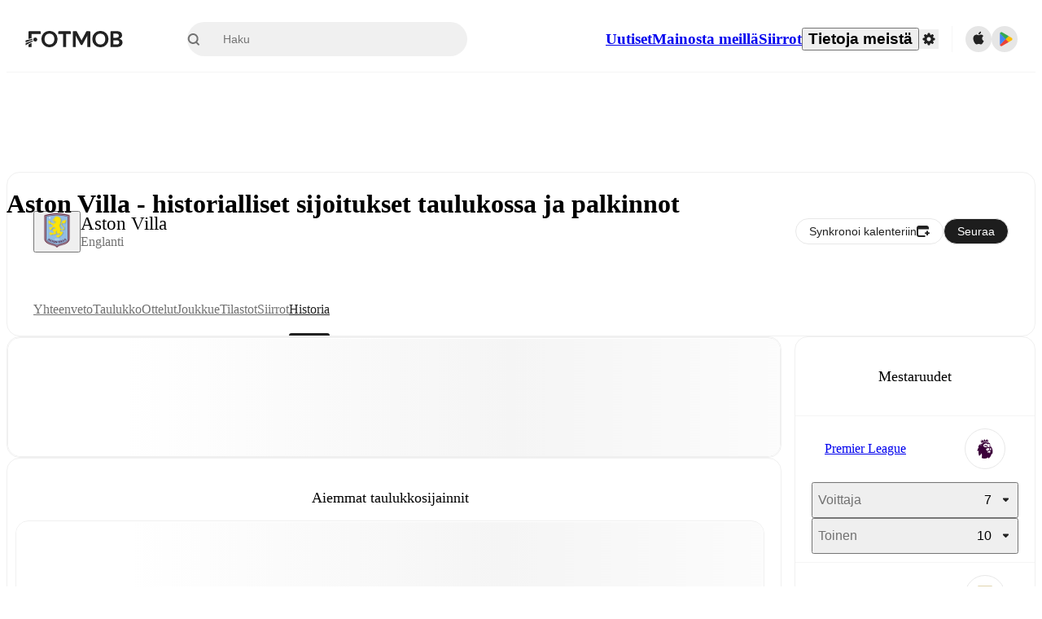

--- FILE ---
content_type: text/javascript;charset=UTF-8
request_url: https://www.fotmob.com/_next/static/chunks/20239.489ead26fb9813e8.js
body_size: 13319
content:
"use strict";(self.webpackChunk_N_E=self.webpackChunk_N_E||[]).push([[20239],{58055:function(e,t,a){a.d(t,{_:function(){return c}});var i=a(94484),l=a(75271),n=a(65313);let o=e=>new KeyframeEffect(e,[{opacity:0},{opacity:1}],{duration:0,easing:"linear"}),r=(e,t,a)=>(i,l,n,r)=>{if("remain"===l&&n&&r){let l=n.left-r.left,o=n.top-r.top;if(0!==l||0!==o){let n=e;if(a&&i.parentElement){let t=Array.from(i.parentElement.children).indexOf(i);t>=0&&(n=e+t*a)}return new KeyframeEffect(i,[{transform:`translate(${l}px, ${o}px)`},{transform:"translate(0, 0)"}],{duration:n,easing:t})}}return o(i)},d=e=>{let{duration:t=350,easing:a="ease-in-out",staggerDurationBy:i}=e||{};return(0,n.u)(r(t,a,i))},s=({tag:e="div",className:t,children:a,duration:i,staggerDurationBy:n,...o})=>{let[r]=d({duration:i,staggerDurationBy:n});return l.createElement(e,{...o,ref:r,className:t},a)},c={Div:e=>(0,i.tZ)(s,{...e,tag:"div"}),Ul:e=>(0,i.tZ)(s,{...e,tag:"ul"}),Tbody:e=>(0,i.tZ)(s,{...e,tag:"tbody"})}},29052:function(e,t,a){a.d(t,{a:function(){return c},d:function(){return s}});var i=a(94484);a(75271);var l=a(74872),n=a(83383),o=a(1277),r=a(71027),d=a(22197);let s=(0,l.Z)("div",{target:"etksifm0",label:"LeagueIconWrapper"})("display:flex;align-items:center;justify-content:center;border-radius:50%;min-width:",e=>e.width,"px;min-height:",e=>e.height,"px;border:",e=>e.theme.TLIcon.border,";background-color:",e=>e.theme.TLIcon.background,";"),c=({id:e,iconWidth:t,iconHeight:a,width:l,height:c,tooltipText:p})=>{let{isDarkMode:h}=(0,n.F)(),u=`data:image/png;base64,${d.K}`;return(0,i.tZ)(s,{width:l,height:c||l,title:p,children:(0,i.tZ)(r.o,{alt:"",src:(0,o.T)(e,h),placeholderEncoded:u,imageFallbackEncoded:u,width:t,height:a||t})})}},33329:function(e,t,a){a.d(t,{EL:function(){return d},PZ:function(){return o},SU:function(){return n},aq:function(){return s},mo:function(){return r}});var i=a(74872),l=a(37141);let n=(0,i.Z)("div",{target:"ea8p8ub0",label:"InfoPopupWrapper"})("display:flex;align-items:flex-end;"),o=(0,i.Z)("button",{target:"ea8p8ub1",label:"CloseButton"})("display:flex;align-items:center;justify-content:center;width:20px;height:20px;border-radius:50%;&:hover{svg{rect{fill:",({theme:e})=>e.PlayerPageColorScheme.traits.closeButtonHoverBackground,";}path{stroke:",({theme:e})=>e.PlayerPageColorScheme.traits.closeButtonHoverColor,";}}}"),r=(0,i.Z)("div",{target:"ea8p8ub2",label:"InfoWrapper"})("display:flex;flex-direction:column;"),d=(0,i.Z)("div",{target:"ea8p8ub3",label:"InfoHeader"})("display:flex;flex-direction:column;justify-content:center;gap:8px;padding:16px 24px;h3{font-weight:500;font-size:16px;line-height:normal;}@media ",l.w5.hugeDesktop,"{gap:20px;padding:20px 39px;h3{font-size:18px;}}"),s=(0,i.Z)("div",{target:"ea8p8ub4",label:"InfoContent"})("display:flex;flex-direction:column;gap:8px;max-height:calc(60vh - 60px);overflow:auto;max-width:407px;background-color:",({theme:e})=>e.GlobalColorScheme.Background.cardSecondary,";font-size:14px;line-height:150%;letter-spacing:-0.176px;padding:0 24px 16px 24px;@media ",l.w5.hugeDesktop,"{gap:20px;padding:0 39px 32px 39px;font-size:16px;}a{color:",({theme:e})=>e.GlobalColorScheme.Text.textSuccess,";&:hover{opacity:0.6;}}",({styleOverrides:e})=>e)},77281:function(e,t,a){a.d(t,{N:function(){return u}});var i=a(94484),l=a(75271),n=a(81592),o=a(23959),r=a(61027),d=a(37141),s=a(56400),c=a(83383),p=a(33329);let h=e=>(0,i.tZ)(n.Z,{...e,style:{...e.style,backgroundColor:"rgba(0,0,0,0.65)"}}),u=({localizedTitle:e,PopupContent:t,children:a,contentStyle:n})=>{let{theme:u}=(0,c.F)(),m=(0,r.Z)(d.w5.mobile),[g,x]=(0,l.useState)(null),b=(0,l.useRef)(null),f=()=>{x(null)},v=!!g;(0,l.useEffect)(()=>{let e=e=>{b.current&&!b.current.contains(e.target)&&f()};return v&&window.addEventListener("scroll",e,!0),()=>{window.removeEventListener("scroll",e,!0)}},[v]);let w=v?"info_popover":void 0,y=u.GlobalColorScheme.Background.cardSecondary;return(0,i.BX)(p.SU,{children:[(0,i.tZ)("button",{onClick:e=>{x(e.currentTarget)},type:"button","aria-describedby":w,children:a}),(0,i.tZ)(o.ZP,{id:w,ref:b,components:{Backdrop:h},open:v,anchorEl:g,onClose:f,anchorOrigin:m?{vertical:"top",horizontal:"center"}:{vertical:"bottom",horizontal:"center"},transformOrigin:{vertical:"top",horizontal:"center"},sx:{"& .MuiPaper-root":{backgroundImage:"none",backgroundColor:y,borderRadius:"20px"}},disableScrollLock:!0,children:(0,i.BX)(p.mo,{ref:b,children:[(0,i.BX)(p.EL,{children:[(0,i.tZ)(p.PZ,{onClick:f,children:(0,i.tZ)(s.$,{})}),e&&(0,i.tZ)("h3",{children:e})]}),(0,i.tZ)(p.aq,{styleOverrides:n,children:t})]})})]})}},56058:function(e,t,a){a.d(t,{W:function(){return n}});var i=a(94484);a(75271);var l=a(83383);let n=()=>{let{theme:e}=(0,l.F)(),t=e.GlobalColorScheme.IconColor;return(0,i.BX)("svg",{width:"20",height:"20",viewBox:"0 0 20 20",fill:"none",xmlns:"http://www.w3.org/2000/svg",children:[(0,i.tZ)("g",{clipPath:"url(#clip0_1247_264)",children:(0,i.tZ)("path",{d:"M14.3741 9.49008L10.9251 12.9431C10.8017 13.0667 10.6552 13.1648 10.4939 13.2317C10.3326 13.2986 10.1597 13.333 9.98508 13.333C9.81046 13.333 9.63755 13.2986 9.47625 13.2317C9.31495 13.1648 9.16843 13.0667 9.04508 12.9431L5.59208 9.49008C5.40582 9.30288 5.27918 9.06471 5.22811 8.80562C5.17705 8.54653 5.20385 8.27811 5.30515 8.03424C5.40644 7.79036 5.57769 7.58194 5.79729 7.43527C6.01689 7.2886 6.275 7.21024 6.53908 7.21008L13.4451 7.21008C13.7083 7.21235 13.9649 7.29242 14.1827 7.44022C14.4005 7.58801 14.5697 7.79693 14.669 8.04067C14.7683 8.28441 14.7933 8.55207 14.7408 8.80999C14.6883 9.0679 14.5607 9.30452 14.3741 9.49008Z",fill:t})}),(0,i.tZ)("defs",{children:(0,i.tZ)("clipPath",{id:"clip0_1247_264",children:(0,i.tZ)("rect",{width:"20",height:"20",fill:"white"})})})]})}},68645:function(e,t,a){a.d(t,{O:function(){return n}});var i=a(94484);a(75271);var l=a(83383);let n=()=>{let{theme:e}=(0,l.F)(),t=e.GlobalColorScheme.IconColor;return(0,i.BX)("svg",{width:"20",height:"20",viewBox:"0 0 20 20",fill:"none",xmlns:"http://www.w3.org/2000/svg",children:[(0,i.tZ)("g",{clipPath:"url(#clip0_1247_591)",children:(0,i.tZ)("path",{d:"M5.59613 11.0529L9.04513 7.59989C9.16849 7.47628 9.315 7.37822 9.4763 7.31131C9.6376 7.2444 9.81051 7.20996 9.98513 7.20996C10.1598 7.20996 10.3327 7.2444 10.494 7.31131C10.6553 7.37822 10.8018 7.47628 10.9251 7.59989L14.3781 11.0529C14.5644 11.2401 14.691 11.4783 14.7421 11.7374C14.7932 11.9964 14.7664 12.2649 14.6651 12.5087C14.5638 12.7526 14.3925 12.961 14.1729 13.1077C13.9533 13.2544 13.6952 13.3327 13.4311 13.3329H6.52513C6.26195 13.3306 6.00532 13.2505 5.78754 13.1027C5.56976 12.955 5.40056 12.746 5.30125 12.5023C5.20194 12.2586 5.17695 11.9909 5.22942 11.733C5.28189 11.4751 5.40948 11.2384 5.59613 11.0529Z",fill:t})}),(0,i.tZ)("defs",{children:(0,i.tZ)("clipPath",{id:"clip0_1247_591",children:(0,i.tZ)("rect",{width:"20",height:"20",fill:"white"})})})]})}},56400:function(e,t,a){a.d(t,{$:function(){return n}});var i=a(94484),l=a(83383);a(75271);let n=()=>{let{theme:e}=(0,l.F)();return(0,i.BX)("svg",{xmlns:"http://www.w3.org/2000/svg",width:"20",height:"20",viewBox:"0 0 20 20",fill:"none",children:[(0,i.tZ)("rect",{width:"20",height:"20",rx:"10",fill:e.GlobalColorScheme.Background.cardSecondary}),(0,i.tZ)("path",{d:"M13.3333 6.66663L6.66667 13.3333",stroke:e.GlobalColorScheme.IconColor,strokeWidth:"1.5",strokeLinecap:"round",strokeLinejoin:"round"}),(0,i.tZ)("path",{d:"M6.66667 6.66663L13.3333 13.3333",stroke:e.GlobalColorScheme.IconColor,strokeWidth:"1.5",strokeLinecap:"round",strokeLinejoin:"round"})]})}},71820:function(e,t,a){a.d(t,{R:function(){return d},f:function(){return s}});var i=a(94484),l=a(74872);a(75271);var n=a(89311),o=a(83383),r=a(70023);let d=(0,l.Z)("div",{target:"e1htsq6u0",label:"TableTypeChooserSkeletonCSS"})("> *:first-of-type{height:108px;}"),s=()=>{let{theme:e}=(0,o.F)(),t=(0,r.i)(20);return(0,i.tZ)(d,{children:t.map((t,a)=>(0,i.tZ)(n.TextRow,{className:"show-loading-animation",color:e.GlobalColorScheme.Background.card,style:{height:0===a?80:50,marginTop:1,borderBottom:`${e.GlobalColorScheme.Divider}`}},t.key))})}},64731:function(e,t,a){a.d(t,{ES:function(){return S},P_:function(){return f},Zv:function(){return Z},me:function(){return v}});var i=a(94484),l=a(75271),n=a(74872),o=a(35906),r=a(16648),d=a(97495),s=a(65098),c=a(49683),p=a(37141),h=a(550),u=a(10760),m=a(40391),g=a(97029);let x=p.Sh+1,b=e=>{(0,l.useEffect)(()=>{if(window.location.hash===`#${e}`){let t=document.getElementById(e.toString());t&&window.scrollTo({top:t.offsetTop-x,behavior:"smooth"})}},[e])},f=(0,n.Z)("a",{target:"e15lsbku0",label:"SubTableHeaderCSS"})("display:flex;flex-direction:row;align-items:center;justify-content:space-between;min-height:46px;font-weight:500;font-size:14px;text-transform:capitalize;padding:0 16px;border-bottom:",({theme:e})=>e.GlobalColorScheme.Divider,";",o.ee,";@media ",p.w5.tablet,"{font-size:16px;padding:0 24px;}@media ",p.w5.tablet,"{",({smallOnDesktop:e})=>e&&"min-height: 40px;","}"),v=(0,n.Z)("div",{target:"e15lsbku1",label:"TableName"})("padding-bottom:8px;",e=>!e.isFirstTable&&`border-top: ${e.theme.GlobalColorScheme.Divider};`),w=(0,n.Z)("section",{target:"e15lsbku2",label:"SubTableCSS"})(":last-of-type{border:none;",({showBorder:e,theme:t})=>e&&`
      border-bottom: ${t.GlobalColorScheme.Divider};
      padding-bottom: 8px;
    `,";}",({showAsCard:e})=>e||"border-radius: 0px !important",";",({showAsCard:e})=>e||"margin: 0px !important",";scroll-margin-top:",x,"px;"),y=(e,t)=>e.some(({id:e})=>e===t),Z=(e,t,a)=>(i,l)=>{if(!a)return!0;if("league"===t.type&&l>0)return!1;if("match"===t.type){if(y(i.table.all,t?.teamIds?.[0])||y(i.table.all,t?.teamIds?.[1]))return!t?.id||!i.leagueId||t.id===e||t.id===i.leagueId;if(!y(i.table.all,t?.teamIds?.[0])&&!y(i.table.all,t?.teamIds?.[1]))return!1}return"team"!==t.type||(t?.id?y(i.table.all,t.id):0===l)},C=e=>new URLSearchParams(e?.split("?")[1]).get("season"),T=e=>{let{t}=(0,s.$)(),a=C(e.data.pageUrl),l=(0,d.T)(e.data.leagueId,e.data.leagueName,e.translationMap),n=e.data.table[e.activeFilter]?.filter(({deduction:e})=>e),o=e.activeFilter===m.o.XG&&e.data.tableFilterTypes.includes(m.o.XG);return b(e.data.leagueId),(0,i.BX)(w,{showAsCard:e.showAsCard,showBorder:!e.isLastTable,id:e.data?.leagueId.toString(),children:[(0,i.tZ)(v,{isFirstTable:e.isFirstTable,children:(0,i.tZ)(r.Link,{href:(0,c.bX)(e.parentLeagueId,void 0,a),passHref:!0,legacyBehavior:!0,children:(0,i.tZ)(f,{smallOnDesktop:e.smallOnDesktop,children:l})})}),(0,i.tZ)(g.i,{tableData:e.data.table[e.activeFilter],teamForm:e.teamForm,nextOpponent:e.nextOpponent,showLiveResults:e.liveUpdate,translationMap:e.translationMap,isXg:o}),n?.length>0&&(0,i.tZ)(h.P,{teams:n,hideOnTabletAndMobile:e.shortenOnTabletAndMobile,translationMap:e.translationMap,t:t,showBorder:e.isLastTable&&!e.hideLegend})]},`subtable${e.data.leagueName}`)},S=({data:e,...t})=>{let a=e.tables?.filter(Z(Number(e.leagueId),t.details,t.onlyShowOneTable))??[],l=e.tableFilterTypes?.includes(t.activeFilter)?t.activeFilter:m.o.ALL;return(0,i.tZ)(u.x,{data:e,translationMap:t.translationMap,hideHeader:t.hideHeader,customHeader:t.customHeader,hideLegend:t.hideLegend,showCountry:t.showCountry,showHeaderAsLink:t.details?.type!=="league",detailedHeader:t.smallOnDesktop,isComposite:a.length>1,children:a.map((n,o)=>n.table[l]?.length?(0,i.tZ)(T,{parentLeagueId:e.leagueId,teamForm:t.teamForm,nextOpponent:t.nextOpponent,showTeamForm:t.showTeamForm,data:{...n,tableFilterTypes:e.tableFilterTypes},hideFilter:t.hideFilter,activeFilter:l,liveUpdate:t.liveUpdate,smallOnDesktop:t.smallOnDesktop,hideTeamFormOnSmallDesktop:t.hideTeamFormOnSmallDesktop,translationMap:t.translationMap,showAsCard:t.showAsCard,isFirstTable:0===o,isLastTable:t.onlyShowOneTable||o===a.length-1},n.leagueName):null)})}},97029:function(e,t,a){a.d(t,{i:function(){return eV}});var i=a(94484);a(75271);var l=a(58055),n=a(74872),o=a(24748),r=a(37141);let d="27px",s="28px",c="36px",p="44px",h="52px",u=({showLive:e})=>(0,o.iv)("grid-template-columns:[position] ",s,"    [xPOS] ",s,"    [Team] auto\n    ",e&&"[Live] 40px","    [PL] ",s,"    [xPTS] 62px;@container ",r.cJ.tableContainerSmall,"{column-gap:12px;grid-template-columns:[position] ",c,"      [xPOS] ",s,"      [Team] auto\n      ",e&&"[Live] 40px","      [PL] ",s,"      [xPTS] 62px;}@container ",r.cJ.tableContainerMedium,"{grid-template-columns:[position] ",c,"      [xPOS] 32px\n      [Team] auto\n      ",e&&"[Live] 40px","      [PL] 40px\n      [xG] 72px\n      [xGA] 72px\n      [xPTS] 72px;}@container ",r.cJ.tableContainerLarge,"{grid-template-columns:[position] ",p,"      [xPOS] 32px\n      [Team] auto\n      ",e&&"[Live] 80px","      [PL] 80px\n      [xG] 80px\n      [xGA] 80px\n      [xPTS] 80px;}","xgTableColumns"),m=(0,n.Z)("div",{target:"e1gaytge0",label:"TableWrapper"})("container:table / inline-size;"),g=({showLive:e,formWidth:t,hasNext:a})=>(0,o.iv)("--form-width:max-content;@supports not (grid-template-columns:subgrid){--form-width:",t,"px;}grid-template-columns:[position] ",s,"    [Team] auto\n    ",e&&"[Live] 40px","    [PL] ",d,"    [GD] ",d,"    [PTS] ",d,";@container ",r.cJ.tableContainerSmall,"{column-gap:12px;grid-template-columns:[position] ",c,"      [Team] auto\n      ",e&&"[Live] 40px","      [PL] ",d,"      [plusMin] ",h,"      [GD] ",d,"      [PTS] ",d,";}@container ",r.cJ.tableContainerMedium,"{grid-template-columns:[position] ",c,"      [Team] auto\n      ",e&&"[Live] 40px","      [PL] ",d,"      [plusMin] ",h,"      [GD] ",d,"      [PTS] ",d," ",!!t&&"[Form] var(--form-width)",";}@container ",r.cJ.tableContainerLarge,"{grid-template-columns:[position] ",p,"      [Team] auto\n      ",e&&"[Live] 40px","      [PL] ",d,"      [W] ",d,"      [D] ",d,"      [L] ",d,"      [plusMin] ",h,"      [GD] ",d,"      [PTS] ",d," ",!!t&&"[Form] var(--form-width)"," ",a&&"[Next] max-content",";}","tableColumns"),x=({showLive:e,formWidth:t,hasNext:a})=>(0,o.iv)(g({showLive:e,formWidth:t,hasNext:a}),"  @container ",r.cJ.tableContainerSmall,"{padding-inline-end:16px;}@container ",r.cJ.tableContainerLarge,"{padding-inline-end:24px;}","tableStyle"),b=(0,n.Z)("div",{target:"e1gaytge1",label:"TableCSS"})("display:grid;column-gap:8px;padding-inline-end:8px;",({isXg:e})=>e?u:x,"  thead,tbody,.flipmove{display:grid;@supports (grid-template-columns:subgrid){grid-template-columns:subgrid;}@supports not (grid-template-columns:subgrid){",({isXg:e})=>e?u:g,"}grid-column:1/-1;}");var f=a(65098);let v=e=>Math.max(0,24*e+(e-1)*12);var w=a(23598),y=a(32858),Z=a.n(y),C=a(46953),T=a(16648),S=a(35906);let k=(0,o.iv)("display:flex;justify-content:center;align-items:center;","alignTextCenter"),L=(0,n.Z)("a",{target:"ek3vb2f0",label:"ResultBox"})("margin-bottom:",e=>e.hideteamicons?"":"15px",";",k,";width:",24,"px;height:",24,"px;border-radius:5px;color:white;font-weight:500;font-size:12px;&.team-form__win{background-color:",e=>e.theme.TeamForm.green,";border-bottom-color:",e=>e.theme.TeamForm.green,";}&.team-form__draw{background-color:",e=>e.theme.TeamForm.grey,";border-bottom-color:",e=>e.theme.TeamForm.grey,";}&.team-form__loss{background-color:",e=>e.theme.TeamForm.red,";border-bottom-color:",e=>e.theme.TeamForm.red,";}",({underline:e})=>e?(0,o.iv)('position:relative;&::after{content:"";display:block;width:16px;bottom:-4px;position:absolute;border-bottom:2px solid;border-bottom-color:inherit;border-radius:2px;}',"underlineLastItem"):null,";",S.ee,";"),P=(e,t)=>1===e?[t("won","W"),"team-form__win"]:0===e?[t("drawn","D"),"team-form__draw"]:-1===e?[t("lost","L"),"team-form__loss"]:[];var B=function({link:e,result:t,underline:a,hideteamicons:l,...n}){let{t:o}=(0,f.$)(),[r,d]=P(t,o);return(0,i.tZ)(T.Link,{href:e,passHref:!0,legacyBehavior:!0,children:(0,i.tZ)(L,{underline:a?1:0,className:d,hideteamicons:l,...n,children:r})})},F=a(19402);let G=Z()(()=>Promise.resolve().then(a.bind(a,16648)),{loadableGenerated:{webpack:()=>[16648]}}),M=Z()(()=>Promise.resolve().then(a.bind(a,23486)).then(e=>e.TeamIcon),{loadableGenerated:{webpack:()=>[23486]}}),$=(0,n.Z)("div",{target:"e1wy6d0d0",label:"TeamFormItemCSS"})("display:flex;flex-direction:column;.FormTooltip{border-radius:18px;padding:10px 15px;font-size:12px;font-weight:500;color:",e=>e.theme.GlobalColorScheme.Tooltip.text,";background:",e=>e.theme.GlobalColorScheme.Tooltip.background,";}");var z=function(e){let{result:t,linkToMatch:a,tooltipText:l,teamPageUrl:n,imageUrl:o,hideteamicons:r,underline:d,translationMap:s}=e,{dateStrLong:c}=(0,w.ZP)(l),p=(0,F.r)({timeStr:c(),...l,translationMap:s});return(0,i.tZ)(C.Z,{title:(0,i.tZ)("p",{style:{fontSize:"12px",color:"white"},children:p}),disableInteractive:!0,children:(0,i.BX)($,{hideteamicons:r,children:[(0,i.tZ)(B,{link:a,result:t,underline:d,hideteamicons:r}),!r&&(0,i.tZ)(G,{href:n,children:(0,i.tZ)(M,{src:o})})]},a)})};let D=(0,n.Z)("section",{target:"e1j61ktv0",label:"SingleTeamFormCSS"})("display:flex;justify-content:flex-start;gap:",12,"px;"),H=({utcTime:e,homeTeam:t,awayTeam:a,homeScore:i,awayScore:l})=>`${e}: ${t} ${i} - ${l} ${a}`;var O=function(e){let{form:t,hideteamicons:a,featured:l,translationMap:n}=e;return!t&&l?(0,i.tZ)(D,{featured:1}):t?(0,i.tZ)(D,{className:"SingleTeamForm",featured:l,children:t.map((e,l)=>{let o=l===t.length-1;return(0,i.tZ)(z,{...e,hideteamicons:a,underline:o,translationMap:n},H(e.tooltipText??{utcTime:l}))})}):null};let X={text:"Form",localizationKey:"team_form_table"},A={text:"Next",localizationKey:"next"},I=[{text:"PL",localizationKey:"played"},{text:"W",localizationKey:"won"},{text:"D",localizationKey:"drawn"},{text:"L",localizationKey:"lost"},{text:"+/-",localizationKey:""},{text:"GD",localizationKey:"goal_difference"},{text:"PTS",localizationKey:"points"}],N=[{text:"PL",localizationKey:"played"},{text:"xG",localizationKey:"xG"},{text:"xGA",localizationKey:"xGA"},{text:"xPTS",localizationKey:"xPTS"}],_={"#":"idx",Team:"team",Live:"",PL:"played",W:"wins",D:"draws",L:"losses","+/-":"scoresStr",GD:"goalConDiff",PTS:"pts",Form:"form",Next:"nextOpponent",xG:"xg",xGA:"xgConceeded",xPTS:"xPoints",xPOS:"xPosition"},q=({qualColor:e})=>(0,o.iv)('position:relative;&::before{content:"";position:absolute;display:block;inset-inline-start:0px;top:4px;border-radius:1px;width:2px;height:28px;background-color:',e,";}","qualStyle"),K=({theme:e,justifyLeft:t})=>(0,o.iv)("justify-content:",t?"start":"center",";align-items:center;font-weight:500;font-size:13px;color:",e.GlobalColorScheme.Text.secondaryText2,";height:48px;","tableHeaderStyle"),j=({formWidth:e=0,hasNext:t=!1,showLive:a=!1,isXg:i=!1})=>(0,o.iv)("display:grid;@supports (grid-template-columns:subgrid){grid-template-columns:subgrid;}@supports not (grid-template-columns:subgrid){",i?u({showLive:a}):g({formWidth:e,hasNext:t,showLive:a}),"}grid-column:1/-1;align-items:center;border-radius:8px;padding-inline-end:8px;margin-inline-end:-8px;@container ",r.cJ.tableContainerSmall,"{padding-inline-end:16px;margin-inline-end:-16px;}@container ",r.cJ.tableContainerLarge,"{padding-inline-end:24px;margin-inline-end:-24px;}","tableRowStyle"),W=({justifyLeft:e,bold:t})=>(0,o.iv)("justify-content:",e?"start":"center",";align-items:center;height:36px;font-size:13px;",t&&"font-weight: 500;","  @container ",r.cJ.tableContainerSmall,"{font-size:14px;}","tableCellStyle"),E=(0,o.iv)("padding-inline-start:8px;@container ",r.cJ.tableContainerSmall,"{padding-inline-start:16px;}@container ",r.cJ.tableContainerLarge,"{padding-inline-start:24px;}","positionCellStyle"),J={"#":"position",xPOS:"xPOS",Team:"Team",Live:"Live",PL:"PL",xG:"xG",xGA:"xGA",xPTS:"xPTS"},R=["#","xPOS","Team","Live","PL","xPTS"],U=(0,n.Z)("th",{target:"e1usskhq0",label:"XgTableHeader"})(K,"  grid-column:",({column:e})=>J[e],";display:",({column:e})=>R.includes(e)?"flex":"none",";@container ",r.cJ.tableContainerMedium,"{display:flex;}"),Q=(0,n.Z)(U,{target:"e1usskhq1",label:"XgTablePositionHeader"})(E),Y=(0,n.Z)("td",{target:"e1usskhq2",label:"XgTableCell"})(W,"  grid-column:",({column:e})=>J[e],";display:",({column:e})=>R.includes(e)?"flex":"none",";@container ",r.cJ.tableContainerMedium,"{display:flex;}"),V=(0,n.Z)(Y,{target:"e1usskhq3",label:"XgTableTeamCell"})("width:100%;min-width:1px;"),ee=(0,n.Z)(Y,{target:"e1usskhq4",label:"XgTablePositionCell"})(E),et=(e,t,a=!1)=>0===e?t.Table.diffNotChanged:(a?e<0:e>0)?t.GlobalColorScheme.Text.textSuccess:t.Table.diffRed,ea=(0,n.Z)("div",{target:"e1usskhq5",label:"ChevronWrapper"})("display:flex;justify-content:center;align-items:center;height:16px;svg{transform:",e=>e.xPositionDiff<0?"rotate(0deg)":"rotate(180deg)",";width:12px;height:12px;}span,path:last-of-type{color:",e=>et(e.xPositionDiff,e.theme,!0),";fill:",e=>et(e.xPositionDiff,e.theme,!0),";display:flex;justify-content:center;align-items:center;width:16px;font-weight:500;text-align:center;font-size:12px;line-height:16px;height:16px;@container ",r.cJ.tableContainerMedium,"{width:20px;}}"),ei=["#","Team","Live","PL","GD","PTS"],el=["#","Team","Live","PL","+/-","GD","PTS"],en=["#","Team","Live","PL","+/-","GD","PTS","Form"],eo=["#","Team","Live","PL","+/-","GD","PTS","Form","Next"],er={"#":"position",Team:"Team",Live:"Live",PL:"PL",W:"W",D:"D",L:"L","+/-":"plusMin",GD:"GD",PTS:"PTS",Form:"Form",Next:"Next"},ed=(0,n.Z)("div",{target:"e1usskhq6",label:"TableHeaderRowCSS"})(j),es=(0,n.Z)("div",{target:"e1usskhq7",label:"TableRowCSS"})(j," ",({qualColor:e})=>e&&q," ",({isFeatured:e,theme:t})=>e&&`background-color: ${t.GlobalColorScheme.Background.background4};`,":hover,:focus-within{background-color:",({theme:e})=>e.GlobalColorScheme.Background.cardHover,";}",({hideOnTabletAndMobile:e})=>e&&"display: none;","  @media ",r.w5.desktop,"{display:grid;}"),ec=(0,n.Z)("div",{target:"e1usskhq8",label:"TableHeader"})(K,"  grid-column:",({column:e})=>er[e],";display:",({column:e})=>ei.includes(e)?"flex":"none",";@container ",r.cJ.tableContainerSmall,"{display:",({column:e})=>el.includes(e)?"flex":"none",";}@container ",r.cJ.tableContainerMedium,"{display:",({column:e})=>en.includes(e)?"flex":"none",";}@container ",r.cJ.tableContainerLarge,"{display:flex;}"),ep=(0,n.Z)(ec,{target:"e1usskhq9",label:"TablePositionHeader"})(E),eh=(0,n.Z)("div",{target:"e1usskhq10",label:"TableCell"})(W,"  grid-column:",({column:e})=>er[e],";display:",({column:e})=>ei.includes(e)?"flex":"none",";@container ",r.cJ.tableContainerSmall,"{display:",({column:e})=>el.includes(e)?"flex":"none",";}@container ",r.cJ.tableContainerMedium,"{display:",({column:e})=>en.includes(e)?"flex":"none",";}@container ",r.cJ.tableContainerLarge,"{display:",({column:e})=>eo.includes(e)?"flex":"none",";display:flex;}"),eu=(0,n.Z)(eh,{target:"e1usskhq11",label:"TableTeamCell"})("width:100%;min-width:1px;"),em=(0,n.Z)(eh,{target:"e1usskhq12",label:"TablePositionCell"})(E);var eg=a(58723),ex=a(23486);let eb="tableTeamCell (min-width: 218px)",ef=(0,n.Z)("div",{target:"esi6yk80",label:"TeamCellContentCSS"})("container:tableTeamCell / inline-size;display:flex;align-items:center;justify-content:space-between;overflow:hidden;width:100%;"),ev=(0,n.Z)(T.Link,{target:"esi6yk81",label:"TeamLink"})("display:flex;align-items:center;gap:8px;width:100%;:hover,:focus-visible{text-decoration:underline;}@container ",r.cJ.tableContainerMedium,"{gap:16px;}"),ew=(0,o.iv)("text-overflow:ellipsis;white-space:nowrap;overflow:hidden;width:calc(100% - 26px);font-size:13px;line-height:16px;@container ",r.cJ.tableContainerSmall,"{font-size:14px;}","teamNameStyle"),ey=(0,n.Z)("span",{target:"esi6yk82",label:"TeamName"})("display:none;@container ",eb,"{display:inline-block;}",ew),eZ=(0,n.Z)("span",{target:"esi6yk83",label:"TeamShortname"})("display:inline-block;@container ",eb,"{display:none;}",ew),eC=({team:e,translationMap:t})=>{let a=(0,eg.So)(e.id,e.name,t),l=(0,eg.cJ)(e.id,e.shortName,e.name,t);return(0,i.tZ)(ef,{children:(0,i.BX)(ev,{href:e.pageUrl,passHref:!0,children:[(0,i.tZ)(ex.TeamIcon,{id:e.id,width:18}),(0,i.tZ)(ey,{className:"TeamName",children:a}),(0,i.tZ)(eZ,{className:"TeamShortname",children:l})]})},e.name)};var eT=a(3063),eS=a(83383);let ek=({id:e,ongoing:t})=>{let{hScore:a,aScore:i,hId:l}=t;return a===i?0:(e===l?a>i:i>a)?1:-1},eL=(e,t)=>({1:t.TeamForm.green,"-1":t.TeamForm.red,0:t.TeamForm.grey})[ek(e)],eP=(e,t)=>{let{hScore:a,aScore:i}=e.ongoing;return{scoreString:`${a} - ${i}`,color:eL(e,t)}},eB=(0,n.Z)(T.Link,{target:"e1kkodes0",label:"OngoingLink"})("display:flex;align-items:center;justify-content:center;height:22px;min-width:40px;width:fit-content;padding:5px;border-radius:6px;animation:2s infinite;animation-name:",S.By,";background-color:",e=>e.color,";",S.dU),eF=(0,n.Z)("div",{target:"e1kkodes1",label:"OngoingScore"})("color:",e=>e.theme.GlobalColorScheme.DefaultColor.white,";display:block;white-space:nowrap;font-size:13px;font-weight:500;@container ",r.cJ.tableContainerSmall,"{font-size:14px;}"),eG=({team:e})=>{let{theme:t}=(0,eS.F)();if(!e.ongoing)return null;let{scoreString:a,color:l}=eP(e,t),{id:n,hTeam:o,hId:r,aTeam:d,aId:s}=e.ongoing,c=(0,eT.s)(n,{name:o,id:r},{name:d,id:s});return(0,i.tZ)(eB,{color:l,href:c,passHref:!0,children:(0,i.tZ)(eF,{children:a})})};var eM=a(18810);let e$=(0,n.Z)("a",{target:"e160tq0l0",label:"NextOpponentCSS"})("border-start-end-radius:6px;border-end-end-radius:6px;position:relative;span{@supports (grid-template-columns:subgrid){display:none;}font-size:13px;font-weight:500;color:transparent;}& img{",S.ee,";@supports not (grid-template-columns:subgrid){position:absolute;top:50%;left:50%;transform:translate(-50%,-50%);}}");var ez=e=>{let{t}=(0,f.$)(),[a,l,n,o,r,d]=e?.data||[],{dateStrLong:s}=(0,w.ZP)({utcTime:d});if(!e.data)return(0,i.tZ)("span",{});let c=(0,eg.yX)(o.id,o.name,e.translationMap),p=(0,eg.yX)(r.id,r.name,e.translationMap);return(0,i.tZ)(T.Link,{href:(0,eT.s)(n,o,r),passHref:!0,legacyBehavior:!0,children:(0,i.tZ)(C.Z,{title:(0,i.tZ)(S.k5,{children:`${s()}: ${c} - ${p}`}),disableInteractive:!0,children:(0,i.BX)(e$,{featured:e.featured,children:[(0,i.tZ)(ex.TeamIcon,{src:(0,eM.l)(a)}),(0,i.tZ)("span",{children:t("next","Next")})]})})})};let eD=({formWidth:e,hasNextOpponent:t})=>{let{t:a}=(0,f.$)();return(0,i.BX)(ed,{formWidth:e,hasNext:t,children:[(0,i.tZ)(ep,{column:"#",children:a("","#")},""),I.map(e=>(0,i.tZ)(ec,{column:e.text,children:a(e.localizationKey,e.text)?.toUpperCase()},e.localizationKey)),!!e&&(0,i.tZ)(ec,{column:"Form",justifyLeft:!0,children:a(X.localizationKey,X.text)},"form"),t&&(0,i.tZ)(ec,{column:"Next",children:a(A.localizationKey,A.text)},"next")]},"tableRow.header")},eH=({goalConDiff:e})=>e>0?(0,i.BX)("span",{children:["+",e]}):(0,i.tZ)("span",{children:e}),eO=({header:e,team:t})=>{let a=_[e.text];if("GD"===e.text)return(0,i.tZ)(eH,{goalConDiff:t[a]});if("+/-"===e.text){let[e,a]=t.scoresStr.split("-");return(0,i.BX)(i.HY,{children:[(0,i.tZ)("span",{children:e}),"-",(0,i.tZ)("span",{children:a})]})}return t[a]},eX=({team:e,teamForm:t,formWidth:a,nextOpponent:l,showLive:n,qualColor:o,hideOnTabletAndMobile:r,translationMap:d})=>(0,i.BX)(es,{qualColor:o,isFeatured:e.featuredInMatch,hideOnTabletAndMobile:r,showLive:n,formWidth:a,hasNext:!!l,children:[(0,i.tZ)(em,{column:"#",bold:!0,children:e.idx},`position-${e.id}`),(0,i.tZ)(eu,{column:"Team",justifyLeft:!0,children:(0,i.tZ)(eC,{team:e,translationMap:d})},`team-${e.id}`),n&&e.ongoing&&(0,i.tZ)(eh,{column:"Live",children:(0,i.tZ)(eG,{team:e})},`live-${e.id}`),I.map(t=>(0,i.tZ)(eh,{column:t.text,bold:"PTS"===t.text,children:(0,i.tZ)(eO,{header:t,team:e})},`${_[t.text]}-${e.id}`)),!!t&&(0,i.tZ)(eh,{column:"Form",justifyLeft:!0,children:(0,i.tZ)(O,{form:t,featured:e.featuredInMatch,hideteamicons:!0,translationMap:d})},`form-${e.id}`),!!l&&(0,i.tZ)(eh,{column:"Next",children:(0,i.tZ)(ez,{data:l,featured:e.featuredInMatch,translationMap:d})},`next-${e.id}`)]},`tablerow-${e.id}`),eA=()=>(0,i.BX)("svg",{width:"12",height:"12",viewBox:"0 0 12 12",fill:"none",xmlns:"http://www.w3.org/2000/svg",children:[(0,i.tZ)("g",{clipPath:"url(#clip0_6707_721)",children:(0,i.tZ)("path",{d:"M6 8C4.89543 8 4 7.10457 4 6C4 4.89543 4.89543 4 6 4C7.10457 4 8 4.89543 8 6C8 7.10457 7.10457 8 6 8Z",fill:"#596470"})}),(0,i.tZ)("defs",{children:(0,i.tZ)("clipPath",{id:"clip0_6707_721",children:(0,i.tZ)("rect",{width:"12",height:"12",fill:"white"})})})]});var eI=a(85563),eN=a(19561);let e_=(0,n.Z)("div",{target:"e1sg69790",label:"XgCellCSS"})("display:grid;grid-template-columns:28px 28px;gap:6px;text-align:end;"),eq=(0,n.Z)("span",{target:"e1sg69791",label:"MainNumber"})(e=>e.bolded&&"font-weight: 500;"),eK=(0,n.Z)("sup",{target:"e1sg69792",label:"DiffText"})("font-weight:400;color:",e=>e.color,";text-align:start;font-size:12px;"),ej=(e,t)=>Math.abs(e)>=.1**t/2,eW=(e,t,a=!1)=>0===e?t.Table.diffNotChanged:(a?e<0:e>0)?t.GlobalColorScheme.Text.textSuccess:t.Table.diffRed,eE=({mainNumber:e,diff:t,lowerIsBetter:a=!1,numOfDecimals:l=1,boldedMainNumber:n=!1})=>{let{theme:o}=(0,eS.F)(),r=eW(t,o,a),d=t>0?"+":"";return(0,i.BX)(e_,{children:[(0,i.tZ)(eq,{bolded:n,title:e.toFixed(2),children:e.toFixed(l)}),ej(t,l)&&(0,i.tZ)(eK,{color:r,children:`${d}${t.toFixed(l)}`})]})},eJ=({header:e,team:t})=>(0,eN.EQ)(e.text).with("xG",()=>(0,i.tZ)(eE,{mainNumber:Number(t.xg),diff:t.xgDiff})).with("xGA",()=>(0,i.tZ)(eE,{mainNumber:Number(t.xgConceded),diff:t.xgConcededDiff,lowerIsBetter:!0})).with("xPTS",()=>(0,i.tZ)(eE,{mainNumber:Number(t.xPoints),diff:t.xPointsDiff,numOfDecimals:0,boldedMainNumber:!0})).otherwise(()=>t[_[e.text]]),eR=({header:e,team:t})=>eJ({header:e,team:t}),eU=()=>{let{t:e}=(0,f.$)();return(0,i.BX)(ed,{isXg:!0,children:[(0,i.tZ)(Q,{column:"#",children:e("","#")},"#"),N.map(t=>(0,i.tZ)(U,{column:t.text,children:e(t.localizationKey,t.text)},t.text))]})},eQ=({xPositionDiff:e})=>(0,i.BX)(ea,{xPositionDiff:e,children:[(0,i.tZ)("span",{children:`${e>0?"+":""}${e}`}),0===e?(0,i.tZ)(eA,{}):(0,i.tZ)(eI.Z,{})]}),eY=({team:e,qualColor:t,showLive:a,translationMap:l})=>(0,i.BX)(es,{qualColor:t,isFeatured:e.featuredInMatch,showLive:a,isXg:!0,children:[(0,i.tZ)(ee,{column:"#",bold:!0,children:e.xPosition},`${e.xPosition}-${e.id}`),(0,i.tZ)(Y,{column:"xPOS",bold:!0,children:(0,i.tZ)(eQ,{xPositionDiff:e.xPositionDiff})},`${e.xPosition}-${e.id}-diff`),(0,i.tZ)(V,{column:"Team",children:(0,i.tZ)(eC,{team:e,translationMap:l})},`teamcell-${e.id}`),a&&e.ongoing&&(0,i.tZ)(Y,{column:"Live",children:(0,i.tZ)(eG,{team:e})},`live-${e.id}`),N.map(t=>(0,i.tZ)(Y,{column:t.text,bold:"PTS"===t.text,children:(0,i.tZ)(eR,{header:t,team:e})},`${_[t.text]}-${e.id}`))]},`tablerow-${e.id}`),eV=({tableData:e,teamForm:t,nextOpponent:a,showLiveResults:n,hideQualColors:o,shortenOnTabletAndMobile:r,isXg:d,translationMap:s})=>{let c=n&&e.some(e=>e.ongoing),p=v(t?Math.max(...Object.values(t||{}).map(e=>e.length)):0);return(0,i.tZ)(m,{children:(0,i.BX)(b,{formWidth:p,hasNext:!!a,showLive:c,isXg:d,children:[d?(0,i.tZ)(eU,{}):(0,i.tZ)(eD,{hasNextOpponent:!!a,formWidth:p}),(0,i.tZ)(l._.Div,{className:"flipmove",staggerDurationBy:20,children:e.map((e,l)=>(0,i.tZ)("div",{className:"flipmove",children:d?(0,i.tZ)(eY,{team:e,qualColor:!o&&e.qualColor,showLive:c,translationMap:s}):(0,i.tZ)(eX,{team:e,teamForm:t?.[e.id],formWidth:p,nextOpponent:a?.[e.id],showLive:c,qualColor:!o&&e.qualColor,hideOnTabletAndMobile:l>2&&r,translationMap:s},`tablerow-${e.id}`)},e.id))})]})})}},10760:function(e,t,a){a.d(t,{x:function(){return x}});var i=a(94484);a(75271);var l=a(21937),n=a(97495),o=a(65098),r=a(74872),d=a(37141),s=a(80534),c=a(24748);let p=e=>(0,c.iv)("display:block;width:6px;height:6px;min-width:6px;min-height:6px;background-color:",e,";border-radius:2px;","qualIcon"),h=(0,r.Z)("ul",{target:"ejqp91n0",label:"QualBlock"})("display:flex;flex-wrap:wrap;align-items:flex-start;column-gap:16px;& > li{display:flex;align-items:center;gap:11px;font-size:12px;height:26px;color:",({theme:e})=>e.GlobalColorScheme.Text.secondaryText2,";}padding:0 8px;@media ",d.w5.aboveTinyMobile,"{padding:8px 16px 0;}@media ",d.w5.tablet,"{padding:16px 24px 0;}");var u=({legend:e,t})=>{if(!e)return null;let a=(0,s.m)(e,({title:e})=>e);return(0,i.tZ)(h,{children:a.map(e=>(0,i.BX)("li",{children:[(0,i.tZ)("i",{css:p(e.color)}),t(e.tKey,e.title)]},e.title))})},m=a(62903);let g=(0,r.Z)("div",{target:"eaq6qvu0",label:"TablesWrapper"})("display:flex;flex-direction:column;gap:",d.Q0.mobileGap,";@media ",d.w5.desktop,"{gap:",d.Q0.gap,";}"),x=e=>{let{t}=(0,o.$)(),a=!e.hideHeader&&!e.customHeader,r=e.showCountry&&a?(0,l.q)(e.data.ccode,e.translationMap?.CountryCodes):null,d=a?(0,n.T)(e.data.leagueId,e.data.leagueName,e.translationMap):null;return(0,i.BX)("article",{className:"TableContainer",children:[!e.hideHeader&&!e.customHeader&&(0,i.tZ)(m.ZP,{url:e.data.pageUrl,name:d,leagueId:e.data.leagueId,country:r,showHeaderAsLink:!1!==e.showHeaderAsLink,small:!e.detailedHeader,hideBorderBottom:e.isComposite}),!e.hideHeader&&e.customHeader,(0,i.tZ)(g,{children:e.children}),!e.hideLegend&&(0,i.tZ)(u,{legend:e.data.legend,t:t})]})}},550:function(e,t,a){a.d(t,{P:function(){return c}});var i=a(94484);a(75271);var l=a(58723),n=a(74872),o=a(37141);let r=(0,n.Z)("div",{target:"e4n3asi0",label:"DeductionText"})("display:flex;align-items:center;height:26px;font-size:12px;color:",({theme:e})=>e.GlobalColorScheme.Text.secondaryText2,";"),d=(0,n.Z)("div",{target:"e4n3asi1",label:"TableDeductionCSS"})("display:",({hideOnTabletAndMobile:e})=>e?"none":"flex",";flex-direction:column;justify-content:center;row-gap:8px;",({showBorder:e,theme:t})=>e&&`border-bottom: ${t.GlobalColorScheme.Divider};`,"  padding:",({showBorder:e})=>e?"0 8px 8px":"0 8px",";@media ",o.w5.aboveTinyMobile,"{padding:",({showBorder:e})=>e?"0 16px 8px":"0 16px",";}@media ",o.w5.desktop,"{display:flex;padding:",({showBorder:e})=>e?"0 24px 16px":"0 24px",";}"),s=({deductionData:e,teamId:t,teamName:a,translationMap:n,t:o})=>{let d=(0,l.So)(t,a,n),s=Math.abs(e),c=1!==s,p=o(c?"team_deducted_plural":"team_deducted_singular",`${d} has been deducted ${s} point${c?"s":""}`,d,s);return(0,i.BX)(r,{children:["* ",p]})},c=({teams:e,showBorder:t,hideOnTabletAndMobile:a,translationMap:l,t:n})=>(0,i.tZ)(d,{showBorder:t,hideOnTabletAndMobile:a,children:e.map(e=>(0,i.tZ)(s,{deductionData:e.deduction,teamId:e.id,teamName:e.name,translationMap:l,t:n},e.deduction))})},83201:function(e,t,a){a.d(t,{M:function(){return h}});var i=a(94484),l=a(75271),n=a(56058),o=a(65098),r=a(94662),d=a(52465),s=a(96200),c=a(68645),p=a(51303);a(78717);let h=({filterList:e,activeFilter:t,filterClick:a})=>{let{t:h}=(0,o.$)(),[u,m]=(0,r.w)(),[g,x]=(0,l.useState)(!1),b=(0,l.useRef)(null);return(0,i.BX)(p.uQ,{children:[(0,i.BX)("button",{type:"button",ref:b,onClick:()=>!g&&m(),children:[h(t.localizationKey,t.label),"open"===u.state?(0,i.tZ)(c.O,{}):(0,i.tZ)(n.W,{})]}),(0,i.tZ)(d.B,{...u,anchorRef:b,onClose:({reason:e})=>{"blur"===e&&(x(!0),setTimeout(()=>x(!1),300)),m()},children:e.map(e=>(0,i.tZ)(s.s,{onClick:()=>{a(e)},children:h(e.localizationKey,e.label)},`menuButton-${e.label}`))})]})}},51303:function(e,t,a){a.d(t,{ES:function(){return n},Lb:function(){return d},pt:function(){return r},uQ:function(){return o}});var i=a(74872),l=a(37141);let n=(0,i.Z)("div",{target:"e1ifcbuo0",label:"TableFilterContainer"})("display:flex;height:64px;align-items:center;justify-content:space-between;border-bottom:",({theme:e})=>e.GlobalColorScheme.Divider,";padding:0 16px;@media ",l.w5.mobile,'{[class*="FilterButtons"]{display:none;}[class*="FilterDropdown"]{display:flex;}}@media ',l.w5.tablet,'{padding-inline-start:24px;padding-inline-end:32px;[class*="FilterButtons"]{display:flex;}[class*="FilterDropdown"]{display:none;}}'),o=(0,i.Z)("div",{target:"e1ifcbuo1",label:"FilterDropdownCSS"})("button{display:flex;align-items:center;justify-content:space-between;gap:20px;min-height:32px;border-radius:22px;padding:0 20px;min-width:100px;font-weight:500;font-size:13px;text-transform:none;color:",e=>e.theme.GlobalColorScheme.Button.color,";background-color:",e=>e.theme.GlobalColorScheme.Button.background,";border:",e=>e.theme.GlobalColorScheme.Button.border,";&:hover,&:focus-visible{background-color:",e=>e.theme.GlobalColorScheme.Button.backgroundHover,";}}.szh-menu{top:44px !important;border-radius:20px;box-shadow:",e=>e.theme.GlobalColorScheme.BoxShadow,";background-color:",e=>e.theme.GlobalColorScheme.Background.cardSecondary,";}.szh-menu__item{height:42px;font-weight:400;font-size:16px;line-height:18px;&--hover,&:focus-visible{background-color:transparent;text-decoration:underline;}}"),r=(0,i.Z)("div",{target:"e1ifcbuo2",label:"FilterButtons"})("display:flex;gap:10px;"),d=(0,i.Z)("button",{target:"e1ifcbuo3",label:"FilterButton"})("min-height:32px;border-radius:22px;padding:0 10px;min-width:64px;background-color:",e=>e.active?`${e.theme.GlobalColorScheme.Button.backgroundActive} !important`:`${e.theme.GlobalColorScheme.Button.background} !important`,";transition:background-color 0.5s cubic-bezier(0.05,0,0,1);display:flex;justify-content:center;align-items:center;span{font-size:13px;font-weight:500;color:",e=>e.active&&e.theme.GlobalColorScheme.Button.colorActive,";}",e=>!e.active&&`border: ${e.theme.GlobalColorScheme.Button.border}`,";&:hover{",e=>e.active||`background-color: ${e.theme.GlobalColorScheme.Button.backgroundHover} !important`,"}@media ",l.w5.tablet,"{span{font-size:14px;}padding:0 20px;}")},62903:function(e,t,a){a.d(t,{jn:function(){return h},z:function(){return u}});var i=a(94484);a(75271);var l=a(16648),n=a(74872),o=a(35906),r=a(29052),d=a(18659),s=a(37141);let c=(0,n.Z)("a",{target:"egdcgsf0",label:"TLHeaderLink"})("display:flex;align-items:center;gap:16px;",e=>!e.hideBorderBottom&&`border-bottom: ${e.theme.GlobalColorScheme.Divider};`,"  height:56px;padding-inline-start:16px;@media ",s.w5.tablet,"{padding-inline-start:24px;}@media ",s.w5.desktop,"{height:64px;}&:hover,&:focus-visible{",e=>e.showHeaderAsLink&&"opacity: 0.6;","}",e=>!e.showHeaderAsLink&&"cursor: auto;"),p=(0,n.Z)("h3",{target:"egdcgsf1",label:"LeagueNameAndSeason"})("font-weight:500;font-size:16px;"),h=(0,n.Z)("a",{target:"egdcgsf2",label:"MftLeagueHeaderLink"})("display:flex;align-items:center;justify-content:space-between;max-width:100%;min-height:80px;",e=>!e.hideBorderBottom&&`border-bottom: ${e.theme.GlobalColorScheme.Divider};`,"  padding:0 16px;&:focus-visible{",e=>e.showHeaderAsLink&&"opacity: 0.6;","}",e=>e.showHeaderAsLink&&o.ee," ",e=>!e.showHeaderAsLink&&"cursor: auto;"),u=(0,n.Z)("div",{target:"egdcgsf3",label:"HeaderText"})("display:flex;flex-direction:column;gap:8px;padding:16px 0;h2{font-size:16px;font-weight:500;}h3{font-size:14px;line-height:1.16;color:",e=>e.theme.GlobalColorScheme.Text.secondaryText2,";}"),m=({showHeaderAsLink:e,url:t,children:a})=>!1!==e?(0,i.tZ)(l.Link,{href:t,passHref:!0,legacyBehavior:!0,children:a}):(0,i.tZ)(i.HY,{children:a});t.ZP=e=>(0,i.tZ)("header",{children:(0,i.tZ)(m,{showHeaderAsLink:!1!==e.showHeaderAsLink,url:e.url,children:e.small?(0,i.BX)(c,{hideBorderBottom:e.hideBorderBottom,showHeaderAsLink:!1!==e.showHeaderAsLink,children:[(0,i.tZ)(d.LeagueIcon,{id:e.leagueId,width:20}),(0,i.tZ)(p,{children:e.name})]}):(0,i.BX)(h,{hideBorderBottom:e.hideBorderBottom,showHeaderAsLink:!1!==e.showHeaderAsLink,children:[(0,i.BX)(u,{children:[(0,i.tZ)("h2",{children:e.name}),e.country&&(0,i.tZ)("h3",{children:e.country})]}),(0,i.tZ)(r.a,{id:e.leagueId,width:48,iconWidth:24})]})})})},20239:function(e,t,a){a.d(t,{T:function(){return U},O:function(){return Y}});var i=a(94484),l=a(75271),n=a(35170),o=a(19561),r=a(71820),d=a(65098),s=a(64731),c=a(550),p=a(10760),h=a(40391),u=a(97029);let m=({data:e,...t})=>{let{t:a}=(0,d.$)(),l=e.table[t.activeFilter]??e.table.all,n=l?.filter(({deduction:e})=>e),o=t.activeFilter===h.o.XG&&e.tableFilterTypes.includes(h.o.XG);return(0,i.BX)(p.x,{data:e,translationMap:t.translationMap,hideHeader:t.hideHeader,hideLegend:t.hideLegend,customHeader:t.customHeader,showCountry:t.showCountry,detailedHeader:t.smallOnDesktop,showHeaderAsLink:t.details?.type!=="league",children:[(0,i.tZ)(u.i,{tableData:l,teamForm:t.teamForm,nextOpponent:t.nextOpponent,hideQualColors:t.hideQualColors,showLiveResults:t.liveUpdate,shortenOnTabletAndMobile:t.shortenOnTabletAndMobile,isXg:o,translationMap:t.translationMap}),n?.length>0&&(0,i.tZ)(c.P,{teams:n,showBorder:!t.hideLegend,hideOnTabletAndMobile:t.shortenOnTabletAndMobile,translationMap:t.translationMap,t:a})]})};var g=a(70614),x=a(12141),b=a(4939);let f=async e=>{if(!e)return null;let t=await (0,g.LK)(e);return t&&t[0]?t[0]:null},v=(e,t)=>{let a={leagueId:e};return e&&t?(0,g.DQ)("/api/data/tltable",{...a,teams:JSON.stringify(t)}):e?(0,g.DQ)("/api/data/tltable",a):null},w=(e,t)=>{let a={...t};return a.data=(0,b.W)(e.data,t.onlyShowFeaturedTeams),a.data.ccode||(a.data.ccode=t.data.ccode),a.teamForm=e.teamForm,a.nextOpponent=e.nextOpponent,a},y=e=>!0===e.data.composite?e.data.tables.some(e=>!!e.ongoing.length):!!e.data.ongoing.length,Z=e=>y(e)?1e4:3e4,C=e=>{let{leagueId:t}=e.data,a=v(t,e.teams||("team"===e.details.type?[e.details.id]:null)),{data:i,isLoading:l}=(0,x.ZP)(a,f,e.liveUpdate&&{refreshInterval:Z(e)});return e.liveUpdate?[i?w(i,e):i,l]:[e,!1]};var T=a(51303),S=a(83201),k=a(74872),L=a(77281),P=a(24748),B=a(37141);let F=(0,k.Z)("div",{target:"eidipvt0",label:"ClickableTextWrapper"})("display:flex;align-items:center;justify-content:center;gap:4px;color:",({theme:e})=>e.GlobalColorScheme.Text.secondaryText,";font-weight:500;text-align:end;:hover{text-decoration:underline;}svg{width:14px;height:14px;}@media ",B.w5.desktop,"{font-size:14px;}"),G=(0,P.iv)("max-width:500px;","contentStyle"),M=(0,k.Z)("div",{target:"eidipvt1",label:"XptsWrapperCSS"})("display:flex;align-items:center;margin-inline-start:8px;"),$=(0,k.Z)("a",{target:"eidipvt2",label:"ClickForMore"})("font-weight:700;display:flex;align-items:center;justify-content:end;color:",({theme:e})=>e.GlobalColorScheme.DefaultColor.green,";"),z=(0,k.Z)("ul",{target:"eidipvt3",label:"BulletUl"})("margin-inline-start:32px;list-style-type:disc;"),D=(0,k.Z)("li",{target:"eidipvt4",label:"BulletLi"})("vertical-align:baseline;"),H=({t:e})=>{let t=e("xg_table_explanation","The xG table ranks teams based on their expected goals (xG) stats.\n\n• Green numbers indicate overperformance.\n\n• Red numbers indicate underperformance.\n\n• The small number next to the xG value shows the difference between expected and actual performance.\n\nFor more details on how it’s calculated, check the FAQ.").split("\n\n");return(0,i.BX)(i.HY,{children:[t?.map(e=>{if(e.includes("•")){let t=e.split("\n");return i.tZ(z,{children:t.map(e=>{let t=e.replace("•","").trim();return i.tZ(D,{children:t},t)})},e)}return i.tZ("p",{children:e},e)}),(0,i.tZ)($,{href:"/faq",children:e("more","More")})]})},O=()=>{let{t:e}=(0,d.$)();return(0,i.tZ)(M,{children:(0,i.tZ)(L.N,{PopupContent:(0,i.tZ)(H,{t:e}),contentStyle:G,children:(0,i.tZ)(F,{children:e("xpts_explanation_link","What is the xG table?")})})})},X=[{label:"All",localizationKey:"all",value:h.o.ALL},{label:"Home",localizationKey:"home",value:h.o.HOME},{label:"Away",localizationKey:"away",value:h.o.AWAY},{label:"Last 5 matches",localizationKey:"last_5_matches",value:h.o.FORM},{label:"xG",localizationKey:"xg",value:h.o.XG}],A=(e,t)=>t?X.filter(e=>t.includes(e.value)):e?X.filter(e=>e.value!==h.o.FORM):X;var I=({onClick:e,filters:t,isCompositeTable:a=!1,activeFilter:l=h.o.ALL})=>{let{t:n}=(0,d.$)(),o=A(a,t),r=t=>{e(t.value)},s=o.find(e=>e.value===l)??o[0];return(0,i.BX)(T.ES,{children:[(0,i.BX)("div",{children:[(0,i.tZ)(T.pt,{children:o.map(e=>(0,i.tZ)(T.Lb,{type:"button",active:e.value===s.value,onClick:()=>r(e),children:(0,i.tZ)("span",{children:n(e.localizationKey,e.label)})},`Filterbutton-${e.label}`))}),(0,i.tZ)(S.M,{filterList:o,activeFilter:s,filterClick:r})]}),l===h.o.XG&&(0,i.tZ)(O,{})]})},N=a(15678),_=a(77855),q=a(30890),K=a(59027),j=a(91551);let W=_.Ry({filter:h.q}),E=(e,t,a,i)=>{let{replace:n}=(0,j.H)(),o=(0,K.usePathname)(),r=(0,q.aM)(),d=a||h.o.ALL,[s,c]=(0,l.useState)(d);return(0,l.useEffect)(()=>{let a=W.safeParse(r);!0===a.success&&e?.includes(a.data.filter)&&t?c(a.data.filter):c(d)},[r.filter,e]),(0,l.useEffect)(()=>{d!==s&&i&&i(s)},[s]),{activeFilter:s,tableFilterOnClick:e=>{(0,N.Kz)("table_filter",e),c(e),t&&n({pathname:o,query:{...r,filter:e}},void 0,{shallow:!0})}}},J=e=>e?.details?.teamIds?.length?e.data.tables.filter((0,s.Zv)(Number(e.data.leagueId),e.details,e.onlyShowOneTable)):e.data.tables,R=e=>{if(!e?.data?.tableFilterTypes)return[];if(e?.data?.composite===!1)return e.data.tableFilterTypes;let t=J(e).some(e=>e?.table?.xg?.length);return e.data.tableFilterTypes.filter(e=>e!==h.o.XG||t)},U=({ready:e,children:t})=>(0,i.tZ)(n.Z,{showLoadingAnimation:!0,ready:e,customPlaceholder:(0,i.tZ)(r.f,{}),children:t}),Q=({tableData:e,translationMap:t})=>(0,o.EQ)(e).with({data:{composite:!0}},e=>(0,i.tZ)(s.ES,{...e,translationMap:t})).with({data:{composite:!1}},e=>(0,i.tZ)(m,{...e,translationMap:t})).exhaustive(),Y=e=>{let[t,a]=C(e),{translationMap:l,isTranslationMapLoading:n}=(0,d.$)(),o=t||e,{activeFilter:r,tableFilterOnClick:s}=E(o?.data?.tableFilterTypes,e.canUseQueryFilters,e.preferredFilter,e.storeFilterForUser),c=R(o);return(0,i.BX)(U,{ready:!(a||n)||!!o,children:[!o?.hideFilter&&c?.length&&(0,i.tZ)(I,{onClick:s,isCompositeTable:!0,filters:c,activeFilter:r}),o&&(0,i.tZ)(Q,{tableData:{...o,activeFilter:r},translationMap:l})]})}},4939:function(e,t,a){a.d(t,{W:function(){return s}});var i=a(19561);let l=({featuredInMatch:e})=>e,n=e=>({...e,featuredInMatch:!1}),o=e=>t=>({...t,table:{all:e?t.table.all?.filter(l).map(n):t.table.all,home:t.table.home,away:t.table.away,form:t.table.form,xg:t.table.xg}}),r=({table:e})=>e.all.some(l),d=e=>t=>({...t,tables:e?t.tables?.filter(r).map(o(!0)):t.tables.map(o(!1))}),s=(e,t)=>(0,i.EQ)(e).with({composite:!0},d(t)).with({composite:!1},o(t)).exhaustive()},19402:function(e,t,a){a.d(t,{r:function(){return l}});var i=a(58723);let l=({timeStr:e="",homeTeam:t,homeTeamId:a,homeScore:l,awayTeam:n,awayTeamId:o,awayScore:r,translationMap:d})=>{let s=(0,i.yX)(a,t,d),c=(0,i.yX)(o,n,d);if(!s||!c)return"";let p=e?.length>1?e.charAt(0).toUpperCase()+e.slice(1):e;return`${p}: ${s} ${l} - ${r} ${c}`}}}]);

--- FILE ---
content_type: text/javascript;charset=UTF-8
request_url: https://www.fotmob.com/_next/static/chunks/82006.1faa79a69c6eab29.js
body_size: 2946
content:
(self.webpackChunk_N_E=self.webpackChunk_N_E||[]).push([[82006,2798],{61027:function(e,t,n){"use strict";n.d(t,{Z:function(){return c}});var r=n(75271),o=n.t(r,2),a=n(64394),i=n(62483),u=n(60788);let s=o.useSyncExternalStore;function c(e,t={}){let n=(0,u.Z)(),o="undefined"!=typeof window&&void 0!==window.matchMedia,{defaultMatches:c=!1,matchMedia:l=o?window.matchMedia:null,ssrMatchMedia:f=null,noSsr:d=!1}=function(e){let{theme:t,name:n,props:r}=e;return t&&t.components&&t.components[n]&&t.components[n].defaultProps?(0,i.Z)(t.components[n].defaultProps,r):r}({name:"MuiUseMediaQuery",props:t,theme:n}),h="function"==typeof e?e(n):e;return(void 0!==s?function(e,t,n,o,a){let i=r.useCallback(()=>t,[t]),u=r.useMemo(()=>{if(a&&n)return()=>n(e).matches;if(null!==o){let{matches:t}=o(e);return()=>t}return i},[i,e,o,a,n]),[c,l]=r.useMemo(()=>{if(null===n)return[i,()=>()=>{}];let t=n(e);return[()=>t.matches,e=>(t.addListener(e),()=>{t.removeListener(e)})]},[i,n,e]);return s(l,c,u)}:function(e,t,n,o,i){let[u,s]=r.useState(()=>i&&n?n(e).matches:o?o(e).matches:t);return(0,a.Z)(()=>{let t=!0;if(!n)return;let r=n(e),o=()=>{t&&s(r.matches)};return o(),r.addListener(o),()=>{t=!1,r.removeListener(o)}},[e,n]),u})(h=h.replace(/^@media( ?)/m,""),c,l,f,d)}},44342:function(e,t,n){"use strict";n.d(t,{Z:function(){return i}});var r=n(63213),o=n(63836),a=n(13298);function i(e,t){(0,a.Z)(2,arguments);var n=(0,o.Z)(e),i=(0,r.Z)(t);return isNaN(i)?new Date(NaN):(i&&n.setDate(n.getDate()+i),n)}},86892:function(e,t,n){"use strict";n.d(t,{Z:function(){return a}});var r=n(380),o=n(13298);function a(e,t){(0,o.Z)(2,arguments);var n=(0,r.Z)(e),a=(0,r.Z)(t);return n.getTime()===a.getTime()}},59682:function(e,t,n){"use strict";n.d(t,{Z:function(){return a}});var r=n(63836),o=n(13298);function a(e,t){(0,o.Z)(2,arguments);var n=(0,r.Z)(e),a=(0,r.Z)(t);return n.getFullYear()===a.getFullYear()}},61775:function(e,t,n){"use strict";n.d(t,{Z:function(){return a}});var r=n(59682),o=n(13298);function a(e){return(0,o.Z)(1,arguments),(0,r.Z)(e,Date.now())}},86848:function(e,t,n){"use strict";n.d(t,{Z:function(){return a}});var r=n(86892),o=n(13298);function a(e){return(0,o.Z)(1,arguments),(0,r.Z)(e,Date.now())}},15948:function(e,t,n){"use strict";n.d(t,{Z:function(){return i}});var r=n(44342),o=n(86892),a=n(13298);function i(e){return(0,a.Z)(1,arguments),(0,o.Z)(e,(0,r.Z)(Date.now(),1))}},10732:function(e,t,n){"use strict";n.d(t,{Z:function(){return i}});var r=n(86892),o=n(43578),a=n(13298);function i(e){return(0,a.Z)(1,arguments),(0,r.Z)(e,(0,o.Z)(Date.now(),1))}},380:function(e,t,n){"use strict";n.d(t,{Z:function(){return a}});var r=n(63836),o=n(13298);function a(e){(0,o.Z)(1,arguments);var t=(0,r.Z)(e);return t.setHours(0,0,0,0),t}},43578:function(e,t,n){"use strict";n.d(t,{Z:function(){return i}});var r=n(44342),o=n(13298),a=n(63213);function i(e,t){(0,o.Z)(2,arguments);var n=(0,a.Z)(t);return(0,r.Z)(e,-n)}},78717:function(){},38787:function(e,t){"use strict";t.Ik=function(){return{join:function(e,t){var n;return(n=e+t)*(n+1)/2+t},split:function(e){var t=n((n(Math.sqrt(1+8*e))-1)/2);return[t*(t+3)/2-e,e-t*(t+1)/2]},bounds:function(){return[0,0,0]}}};var n=Math.floor},38072:function(e,t,n){"use strict";var r=this&&this.__assign||function(){return(r=Object.assign||function(e){for(var t,n=1,r=arguments.length;n<r;n++)for(var o in t=arguments[n])Object.prototype.hasOwnProperty.call(t,o)&&(e[o]=t[o]);return e}).apply(this,arguments)},o=this&&this.__rest||function(e,t){var n={};for(var r in e)Object.prototype.hasOwnProperty.call(e,r)&&0>t.indexOf(r)&&(n[r]=e[r]);if(null!=e&&"function"==typeof Object.getOwnPropertySymbols)for(var o=0,r=Object.getOwnPropertySymbols(e);o<r.length;o++)0>t.indexOf(r[o])&&Object.prototype.propertyIsEnumerable.call(e,r[o])&&(n[r[o]]=e[r[o]]);return n};t.__esModule=!0;var a=n(75271),i=n(89311),u=n(50479);t.default=function(e){var t=e.delay,n=void 0===t?0:t,s=e.type,c=void 0===s?"text":s,l=e.color,f=void 0===l?"#CDCDCD":l,d=e.rows,h=void 0===d?3:d,m=e.ready,v=e.firstLaunchOnly,p=e.children,y=e.className,g=e.showLoadingAnimation,w=e.customPlaceholder,Z=o(e,["delay","type","color","rows","ready","firstLaunchOnly","children","className","showLoadingAnimation","customPlaceholder"]),b=a.useState(m),_=b[0],N=b[1],j=a.useRef(null);return a.useEffect(function(){v||!_||m?m&&(j.current&&window.clearTimeout(j.current),_||N(!0)):n&&n>0?j.current=window.setTimeout(function(){N(!1)},n):N(!1)},[v,_,m,n]),a.useEffect(function(){return function(){j.current&&window.clearTimeout(j.current)}},[]),_?p:function(){var e=g?u.joinClassNames("show-loading-animation",y):y;if(w&&a.isValidElement(w)){var t=u.joinClassNames(w.props.className,e);return a.cloneElement(w,{className:t})}if(w)return w;var n=i[c];return a.createElement(n,r({},Z,{color:f,rows:h,className:e}))}()}},35170:function(e,t,n){"use strict";var r=n(38072);t.Z=r.default},41578:function(e,t,n){"use strict";var r=this&&this.__assign||function(){return(r=Object.assign||function(e){for(var t,n=1,r=arguments.length;n<r;n++)for(var o in t=arguments[n])Object.prototype.hasOwnProperty.call(t,o)&&(e[o]=t[o]);return e}).apply(this,arguments)};t.__esModule=!0;var o=n(75271),a=n(33132),i=n(59636),u=n(50479),s={display:"flex"};t.default=function(e){var t=e.className,n=e.style,c=e.color,l=e.rows;return o.createElement("div",{className:u.joinClassNames("media-block",t),style:r(r({},s),n)},o.createElement(i.default,{color:c,style:{minHeight:55,width:55,minWidth:55,marginRight:10}}),o.createElement(a.default,{color:c,rows:l}))}},34313:function(e,t,n){"use strict";var r=this&&this.__assign||function(){return(r=Object.assign||function(e){for(var t,n=1,r=arguments.length;n<r;n++)for(var o in t=arguments[n])Object.prototype.hasOwnProperty.call(t,o)&&(e[o]=t[o]);return e}).apply(this,arguments)};t.__esModule=!0;var o=n(75271),a=n(50479);t.default=function(e){var t=e.className,n=e.style,i=e.color;return o.createElement("div",{className:a.joinClassNames("rect-shape",t),style:r(r({},{backgroundColor:i,width:"100%",height:"100%",marginRight:10}),n)})}},59636:function(e,t,n){"use strict";var r=this&&this.__assign||function(){return(r=Object.assign||function(e){for(var t,n=1,r=arguments.length;n<r;n++)for(var o in t=arguments[n])Object.prototype.hasOwnProperty.call(t,o)&&(e[o]=t[o]);return e}).apply(this,arguments)};t.__esModule=!0;var o=n(75271),a=n(50479);t.default=function(e){var t=e.className,n=e.style,i=e.color;return o.createElement("div",{className:a.joinClassNames("round-shape",t),style:r(r({},{backgroundColor:i,borderRadius:"500rem",width:"100%",height:"100%"}),n)})}},33132:function(e,t,n){"use strict";var r=this&&this.__assign||function(){return(r=Object.assign||function(e){for(var t,n=1,r=arguments.length;n<r;n++)for(var o in t=arguments[n])Object.prototype.hasOwnProperty.call(t,o)&&(e[o]=t[o]);return e}).apply(this,arguments)};t.__esModule=!0;var o=n(75271),a=n(53290),i=n(50479),u={width:"100%"},s=[97,100,94,90,98,95,98,40];t.default=function(e){var t=e.rows,n=e.lineSpacing,c=e.color,l=e.style,f=e.className,d=e.widths,h=void 0===d?s:d;return o.createElement("div",{className:i.joinClassNames("text-block",f),style:r(r({},u),l)},Array.apply(null,Array(t)).map(function(e,r){return o.createElement(a.default,{color:c,style:{maxHeight:100/(2*t-1)+"%",width:h[(r+h.length)%h.length]+"%"},lineSpacing:0!==r?n:0,key:r})}))}},53290:function(e,t,n){"use strict";var r=this&&this.__assign||function(){return(r=Object.assign||function(e){for(var t,n=1,r=arguments.length;n<r;n++)for(var o in t=arguments[n])Object.prototype.hasOwnProperty.call(t,o)&&(e[o]=t[o]);return e}).apply(this,arguments)};t.__esModule=!0;var o=n(75271),a=n(50479);t.default=function(e){var t=e.className,n=e.maxHeight,i=e.color,u=e.lineSpacing,s=e.style;return o.createElement("div",{className:a.joinClassNames("text-row",t),style:r(r({},{maxHeight:n,width:"100%",height:"1em",backgroundColor:i,marginTop:void 0===u?"0.7em":u}),s)})}},89311:function(e,t,n){"use strict";t.__esModule=!0,t.media=t.text=t.rect=t.round=t.textRow=t.MediaBlock=t.TextBlock=t.RectShape=t.RoundShape=t.TextRow=void 0;var r=n(53290);t.TextRow=r.default;var o=n(59636);t.RoundShape=o.default;var a=n(34313);t.RectShape=a.default;var i=n(33132);t.TextBlock=i.default;var u=n(41578);t.MediaBlock=u.default,t.textRow=r.default,t.round=o.default,t.rect=a.default,t.text=i.default,t.media=u.default},50479:function(e,t){"use strict";t.__esModule=!0,t.joinClassNames=void 0,t.joinClassNames=function(){for(var e=[],t=0;t<arguments.length;t++)e[t]=arguments[t];return e.filter(function(e){return e}).join(" ")}},71641:function(e,t,n){"use strict";n.d(t,{Z:function(){return o}});var r=n(35329);function o(e,t){e.prototype=Object.create(t.prototype),e.prototype.constructor=e,(0,r.Z)(e,t)}},96200:function(e,t,n){"use strict";n.d(t,{s:function(){return f}});var r=n(75271),o=n(52676),a=n(66803),i=n(93203),u=n(62230),s=n(55598),c=n(22716),l=n(53325);let f=(0,c.m)("MenuItem",function({className:e,value:t,href:n,type:c,checked:f,disabled:d,children:h,onClick:m,isHovering:v,itemRef:p,externalRef:y,...g}){let w=!!d,{mouseOver:Z,setHover:b,..._}=(0,a.Q)(p,p,v,w),N=(0,r.useContext)(i.AH),j=(0,r.useContext)(i.L1),O="radio"===c,k="checkbox"===c,x=!!n&&!w&&!O&&!k,C=O?j.value===t:!!k&&!!f,M=e=>{if(w){e.stopPropagation(),e.preventDefault();return}let n={value:t,syntheticEvent:e};void 0!==e.key&&(n.key=e.key),k&&(n.checked=!C),O&&(n.name=j.name),(0,l.Dx)(m,n),O&&(0,l.Dx)(j.onRadioChange,n),N.handleClick(n,k||O)},E=(0,r.useMemo)(()=>({type:c,disabled:w,hover:Z||v,checked:C,anchor:x}),[c,w,Z,v,C,x]),D=(0,l.dG)({..._,onPointerDown:b,onKeyDown:e=>{if(v)switch(e.key){case i.R8.ENTER:e.preventDefault();case i.R8.SPACE:x?p.current.click():M(e)}},onClick:M},g),P={role:O?"menuitemradio":k?"menuitemcheckbox":i.CM,"aria-checked":O||k?C:void 0,...(0,l.$7)(w,v),...D,ref:(0,s.Q)(y,p),className:(0,u.l)({block:i.nJ,element:i.np,modifiers:E,className:e}),children:(0,r.useMemo)(()=>(0,l.Dx)(h,E),[h,E])};return x?(0,o.jsx)("li",{role:i.dW,children:(0,o.jsx)("a",{href:n,...P})}):(0,o.jsx)("li",{...P})})}}]);

--- FILE ---
content_type: text/javascript;charset=UTF-8
request_url: https://www.fotmob.com/_next/static/chunks/65313-c1569e93b92a65ba.js
body_size: 2951
content:
"use strict";(self.webpackChunk_N_E=self.webpackChunk_N_E||[]).push([[65313],{65313:function(e,t,n){let i,l;n.d(t,{u:function(){return P}});var o=n(75271);let r=new Set,a=new WeakMap,d=new WeakMap,s=new WeakMap,c=new WeakMap,u=new WeakMap,f=new WeakMap,h=new WeakMap,p=new WeakMap,g=new WeakSet,m=0,w=0,v="__aa_tgt",y="__aa_del",b="__aa_new",E=e=>{let t=!e.reduce((e,t)=>[...e,...Array.from(t.addedNodes),...Array.from(t.removedNodes)],[]).every(e=>"#comment"===e.nodeName)&&e.reduce((e,t)=>{if(!1===e)return!1;if(t.target instanceof Element){if(N(t.target),!e.has(t.target)){e.add(t.target);for(let n=0;n<t.target.children.length;n++){let i=t.target.children.item(n);if(i){if(y in i)return!1;N(t.target,i),e.add(i)}}}if(t.removedNodes.length)for(let n=0;n<t.removedNodes.length;n++){let i=t.removedNodes[n];if(y in i)return!1;i instanceof Element&&(e.add(i),N(t.target,i),d.set(i,[t.previousSibling,t.nextSibling]))}}return e},new Set);t&&t.forEach(e=>(function(e){var t,n;let l=e.isConnected,o=a.has(e);l&&d.has(e)&&d.delete(e),(null===(t=s.get(e))||void 0===t?void 0:t.playState)!=="finished"&&(null===(n=s.get(e))||void 0===n||n.cancel()),b in e?H(e):o&&l?function(e){let t;let n=a.get(e),i=L(e);if(!B(e))return a.set(e,i);if(M(e)){a.set(e,i),W(e);return}if(!n)return;let l=_(e);if("function"!=typeof l){let o=n.left-i.left,r=n.top-i.top,a=n.left+n.width-(i.left+i.width);0==n.top+n.height-(i.top+i.height)&&(r=0),0==a&&(o=0);let[d,s,c,u]=S(e,n,i),f={transform:`translate(${o}px, ${r}px)`},h={transform:"translate(0, 0)"};d!==s&&(f.width=`${d}px`,h.width=`${s}px`),c!==u&&(f.height=`${c}px`,h.height=`${u}px`),t=e.animate([f,h],{duration:l.duration,easing:l.easing})}else{let[o]=A(l(e,"remain",n,i));(t=new Animation(o)).play()}s.set(e,t),a.set(e,i),t.addEventListener("finish",T.bind(null,e,!1),{once:!0})}(e):o&&!l?function(e){var t;let n;if(!d.has(e)||!a.has(e))return;let[l,o]=d.get(e);Object.defineProperty(e,y,{value:!0,configurable:!0});let r=window.scrollX,c=window.scrollY;if(o&&o.parentNode&&o.parentNode instanceof Element?o.parentNode.insertBefore(e,o):l&&l.parentNode?l.parentNode.appendChild(e):null===(t=$(e))||void 0===t||t.appendChild(e),!B(e))return I(e);let[u,f,h,p]=function(e){var t;let n=a.get(e),[i,,l]=S(e,n,L(e)),o=e.parentElement;for(;o&&("static"===getComputedStyle(o).position||o instanceof HTMLBodyElement);)o=o.parentElement;o||(o=document.body);let r=getComputedStyle(o),d=s.has(e)&&(null===(t=s.get(e))||void 0===t?void 0:t.playState)!=="finished"?a.get(o):L(o);return[Math.round(n.top-d.top)-O(r.borderTopWidth),Math.round(n.left-d.left)-O(r.borderLeftWidth),i,l]}(e),g=_(e),v=a.get(e);(r!==m||c!==w)&&function(e,t,n,l){let o=m-t,r=w-n,a=document.documentElement.style.scrollBehavior;if("smooth"===getComputedStyle(i).scrollBehavior&&(document.documentElement.style.scrollBehavior="auto"),window.scrollTo(window.scrollX+o,window.scrollY+r),!e.parentElement)return;let d=e.parentElement,s=d.clientHeight,c=d.clientWidth,u=performance.now();!function e(){requestAnimationFrame(()=>{if(!R(l)){let t=s-d.clientHeight,n=c-d.clientWidth;u+l.duration>performance.now()?(window.scrollTo({left:window.scrollX-n,top:window.scrollY-t}),s=d.clientHeight,c=d.clientWidth,e()):document.documentElement.style.scrollBehavior=a}})}()}(e,r,c,g);let b={position:"absolute",top:`${u}px`,left:`${f}px`,width:`${h}px`,height:`${p}px`,margin:"0",pointerEvents:"none",transformOrigin:"center",zIndex:"100"};if(R(g)){let[t,i]=A(g(e,"remove",v));(null==i?void 0:i.styleReset)!==!1&&(b=(null==i?void 0:i.styleReset)||b,Object.assign(e.style,b)),(n=new Animation(t)).play()}else Object.assign(e.style,b),n=e.animate([{transform:"scale(1)",opacity:1},{transform:"scale(.98)",opacity:0}],{duration:g.duration,easing:"ease-out"});s.set(e,n),n.addEventListener("finish",()=>I(e,b),{once:!0})}(e):H(e)})(e))};function M(e){let t=e.getBoundingClientRect(),n=(null==i?void 0:i.clientWidth)||0,l=(null==i?void 0:i.clientHeight)||0;return t.bottom<0||t.top>l||t.right<0||t.left>n}function W(e){let t=c.get(e);null==t||t.disconnect();let n=a.get(e),l=0;n||(n=L(e),a.set(e,n));let{offsetWidth:o,offsetHeight:r}=i,d=[n.top-5,o-(n.left+5+n.width),r-(n.top+5+n.height),n.left-5].map(e=>`${-1*Math.floor(e)}px`).join(" "),s=new IntersectionObserver(()=>{++l>1&&T(e)},{root:i,threshold:1,rootMargin:d});s.observe(e),c.set(e,s)}function T(e,t=!0){clearTimeout(p.get(e));let n=_(e),i=t?R(n)?500:n.duration:0;p.set(e,setTimeout(async()=>{let t=s.get(e);try{await (null==t?void 0:t.finished),a.set(e,L(e)),W(e)}catch{}},i))}function k(e){setTimeout(()=>{f.set(e,setInterval(()=>x(T.bind(null,e)),2e3))},Math.round(2e3*Math.random()))}function x(e){"function"==typeof requestIdleCallback?requestIdleCallback(()=>e()):requestAnimationFrame(()=>e())}let C="undefined"!=typeof window&&"ResizeObserver"in window;function N(e,t){t||v in e?!t||v in t||Object.defineProperty(t,v,{value:e}):Object.defineProperty(e,v,{value:e})}function O(e){return Number(e.replace(/[^0-9.\-]/g,""))}function L(e){let t=e.getBoundingClientRect(),{x:n,y:i}=function(e){let t=e.parentElement;for(;t;){if(t.scrollLeft||t.scrollTop)return{x:t.scrollLeft,y:t.scrollTop};t=t.parentElement}return{x:0,y:0}}(e);return{top:t.top+i,left:t.left+n,width:t.width,height:t.height}}function S(e,t,n){let i=t.width,l=t.height,o=n.width,r=n.height,a=getComputedStyle(e);if("content-box"===a.getPropertyValue("box-sizing")){let e=O(a.paddingTop)+O(a.paddingBottom)+O(a.borderTopWidth)+O(a.borderBottomWidth),t=O(a.paddingLeft)+O(a.paddingRight)+O(a.borderRightWidth)+O(a.borderLeftWidth);i-=t,o-=t,l-=e,r-=e}return[i,o,l,r].map(Math.round)}function _(e){return v in e&&h.has(e[v])?h.get(e[v]):{duration:250,easing:"ease-in-out"}}function $(e){if(v in e)return e[v]}function B(e){let t=$(e);return!!t&&g.has(t)}function j(e,...t){t.forEach(t=>t(e,h.has(e)));for(let n=0;n<e.children.length;n++){let i=e.children.item(n);i&&t.forEach(e=>e(i,h.has(i)))}}function A(e){return Array.isArray(e)?e:[e]}function R(e){return"function"==typeof e}function H(e){let t;b in e&&delete e[b];let n=L(e);a.set(e,n);let i=_(e);if(B(e)){if(M(e)){W(e);return}if("function"!=typeof i)t=e.animate([{transform:"scale(.98)",opacity:0},{transform:"scale(0.98)",opacity:0,offset:.5},{transform:"scale(1)",opacity:1}],{duration:1.5*i.duration,easing:"ease-in"});else{let[l]=A(i(e,"add",n));(t=new Animation(l)).play()}s.set(e,t),t.addEventListener("finish",T.bind(null,e,!1),{once:!0})}}function I(e,t){var n;e.remove(),a.delete(e),d.delete(e),s.delete(e),null===(n=c.get(e))||void 0===n||n.disconnect(),setTimeout(()=>{if(y in e&&delete e[y],Object.defineProperty(e,b,{value:!0,configurable:!0}),t&&e instanceof HTMLElement)for(let n in t)e.style[n]=""},0)}function P(e){let[t,n]=(0,o.useState)(),i=(0,o.useMemo)(()=>e,[]),m=(0,o.useCallback)(e=>{e instanceof HTMLElement?n(function(e,t={}){if(C&&l&&!(window.matchMedia("(prefers-reduced-motion: reduce)").matches&&!R(t)&&!t.disrespectUserMotionPreference)){g.add(e),"static"===getComputedStyle(e).position&&Object.assign(e.style,{position:"relative"}),j(e,T,k,e=>null==l?void 0:l.observe(e)),R(t)?h.set(e,t):h.set(e,{duration:250,easing:"ease-in-out",...t});let n=new MutationObserver(E);n.observe(e,{childList:!0}),u.set(e,n),r.add(e)}return Object.freeze({parent:e,enable:()=>{g.add(e)},disable:()=>{g.delete(e),j(e,e=>{let t=s.get(e);try{null==t||t.cancel()}catch{}s.delete(e);let n=p.get(e);n&&clearTimeout(n),p.delete(e);let i=f.get(e);i&&clearInterval(i),f.delete(e)})},isEnabled:()=>g.has(e),destroy:()=>{g.delete(e),r.delete(e),h.delete(e);let t=u.get(e);null==t||t.disconnect(),u.delete(e),j(e,e=>{null==l||l.unobserve(e);let t=s.get(e);try{null==t||t.cancel()}catch{}s.delete(e);let n=c.get(e);null==n||n.disconnect(),c.delete(e);let i=f.get(e);i&&clearInterval(i),f.delete(e);let o=p.get(e);o&&clearTimeout(o),p.delete(e),a.delete(e),d.delete(e)})}})}(e,i)):n(void 0)},[i]),w=(0,o.useCallback)(e=>{t&&(e?t.enable():t.disable())},[t]);return(0,o.useEffect)(()=>()=>{var e;null===(e=null==t?void 0:t.destroy)||void 0===e||e.call(t)},[t]),[m,w]}C&&(i=document.documentElement,new MutationObserver(E),l=new ResizeObserver(e=>{e.forEach(e=>{e.target===i&&(clearTimeout(p.get(i)),p.set(i,setTimeout(()=>{r.forEach(e=>j(e,e=>x(()=>T(e))))},100))),a.has(e.target)&&T(e.target)})}),window.addEventListener("scroll",()=>{w=window.scrollY,m=window.scrollX}),l.observe(i))}}]);

--- FILE ---
content_type: text/javascript;charset=UTF-8
request_url: https://www.fotmob.com/_next/static/chunks/66962.df29c8c0e9d9b481.js
body_size: 8716
content:
"use strict";(self.webpackChunk_N_E=self.webpackChunk_N_E||[]).push([[66962,66312,38731,23486,18659],{47569:function(e,t,n){var r=n(94484),a=n(75271),o=n(74872),i=n(19645),l=n(28103),c=n(35906),d=n(83383),s=n(37141),u=n(65098),h=n(87438);let g=(0,o.Z)("select",{target:"e1uc8i350",label:"Select"})(e=>e.width&&`width: ${e.width}px;`,"  border:none;background:none;background-color:transparent;outline:none;border:none;font-size:14px;line-height:1.47;letter-spacing:0px;font-weight:500;cursor:pointer;background-image:",e=>e.isDarkMode?`url(${l});`:`url(${i});`,';background-position:center right;[dir="rtl"] &{background-position:center left + 6px;}background-size:18px;background-repeat:no-repeat;',c.ee,";&:focus-visible{opacity:0.6;}option{color:",({theme:e})=>e.GlobalColorScheme.Text.textDefault,";background-color:",e=>e.theme.GlobalColorScheme.Background.cardSecondary,";}optgroup{color:",({theme:e})=>e.GlobalColorScheme.Text.secondaryText2,";background-color:",e=>e.theme.GlobalColorScheme.Background.cardSecondary,";}-webkit-appearance:none;appearance:none;padding-inline-end:32px;@media ",s.w5.desktop,"{background-size:18px;}@media ",s.w5.mobile,"{overflow:hidden;}"),p=e=>e?.options,m=e=>(0,r.tZ)("option",{value:e.value,children:e.title},e.value),f=e=>(0,r.tZ)("optgroup",{label:e.label,children:e.options.map(m)},e.label);t.Z=({options:e,currentValue:t,setSelected:n,overrideWidth:o=!0})=>{let{t:i}=(0,u.$)(),l=(0,a.useRef)(null),c=(0,a.useRef)(null),s=l?.current?.options[l?.current.selectedIndex]?.text??null,b=(0,h.L)(l,c),{mode:x,theme:v}=(0,d.F)();return(0,r.BX)("div",{style:{position:"relative"},children:[(0,r.tZ)(g,{"aria-label":`${i("selected","Selected")}: ${s}`,value:t,ref:l,width:o?b:null,theme:v,isDarkMode:"dark"===x,onChange:({target:{value:e}})=>n(e),children:e.map(e=>p(e)?f(e):m(e))}),o&&(0,r.tZ)(h.d,{ref:c,children:s})]})}},87438:function(e,t,n){n.d(t,{L:function(){return o},d:function(){return a}});var r=n(75271);let a=(0,n(74872).Z)("span",{target:"efu0abd0",label:"HiddenSpan"})("position:absolute;visibility:hidden;white-space:nowrap;overflow:visible;font-size:14px;line-height:1.47;letter-spacing:0px;padding-block:0px;padding-inline-start:16px;padding-inline-end:32px;top:0;inset-inline-start:0;z-index:-1;min-width:85px;"),o=(e,t,n)=>{let[a,o]=(0,r.useState)(null);return(0,r.useEffect)(()=>{let e=t?.current?.getBoundingClientRect()?.width;e&&o(e)},[e.current?.value,n]),a}},35906:function(e,t,n){n.d(t,{By:function(){return c},dU:function(){return u},ee:function(){return s},k5:function(){return p},lt:function(){return l},nA:function(){return d},oP:function(){return g},sn:function(){return h},zG:function(){return i}});var r=n(24748),a=n(74872),o=n(37141);let i=(0,a.Z)("main",{target:"e10nqng20",label:"PageContainerStyles"})("margin:0 auto;display:grid;grid-template-columns:minmax(0,1fr)\n    min(100%,",o.Q0.maxWidth,")\n    minmax(0,1fr);grid-row-gap:",o.Q0.gap,";width:100%;min-height:100vh;padding-bottom:60px;@media ",o.w5.mobile,"{min-height:calc(100vh - 60px);padding-bottom:",o.Q0.mobileGap,";}",e=>e.isAboutUs&&`
    grid-template-columns: 0 100% 0;
    grid-gap: 0;
  `),l=(0,r.F4)("50%{opacity:0;}","blink"),c=(0,r.F4)("50%{opacity:0.8;}","subtleBlink"),d=(0,r.iv)("@media (hover:hover) and (pointer:fine){:hover,:focus,:focus-within{opacity:0.4;}}","applyHover"),s=(0,r.iv)("@media (hover:hover) and (pointer:fine){:hover,:focus,:focus-within{opacity:0.6;}}","applyMediumHover"),u=(0,r.iv)("@media (hover:hover) and (pointer:fine){:hover,:focus,:focus-within{opacity:0.75;}}","applyLightHover"),h=(0,r.iv)("font-size:14px;font-weight:500;@media ",o.w5.desktop,"{font-size:16px;}","TLSectionTitle"),g=(0,r.iv)("position:fixed;top:min(408px,25%);width:660px;max-height:80%;overflow-y:auto !important;","modalCommonStyles"),p=(0,a.Z)("p",{target:"e10nqng21",label:"TooltipText"})("font-size:12px;color:white;&::first-letter{text-transform:uppercase;}")},38731:function(e,t,n){n.r(t);var r=n(94484),a=n(75271),o=n(77994);t.default=e=>{let{src:t=null,placeholderSrc:n=null,width:i="15",height:l=e.width,onFallback:c,...d}=e,s=`Image ${d.className||""}`,u=(0,o.s)(t||n),h=(0,a.useCallback)(e=>{e.currentTarget.onerror=null,n&&e.currentTarget.src!==n&&(e.currentTarget.src=n),c&&c(e)},[c,n]);return(0,r.tZ)("img",{src:u,className:s,alt:e.alt,width:i,height:l,loading:"lazy",onError:h})}},18659:function(e,t,n){n.r(t),n.d(t,{LeagueIcon:function(){return d}});var r=n(94484);n(75271);var a=n(83383),o=n(1277),i=n(22197),l=n(71027);let c=e=>"string"==typeof e?parseInt(e,10):e,d=e=>{let{isDarkMode:t}=(0,a.F)(),{id:n,className:d=""}=e,s=["dark","light"].includes(e?.theme)?"dark"===e.theme:t,u=(0,o.T)(n,s),h=`data:image/png;base64,${i.K}`,g=c(e.width),p=c(e?.height)||g;return(0,r.tZ)(l.o,{src:u,imageFallbackEncoded:h,width:g,height:p,className:`LeagueIcon ${d}`})}},22197:function(e,t,n){n.d(t,{K:function(){return r}});let r="[base64]/h9NBf8NFgMtHh8wzc7g8h9BAgMNKgLtQfblbhOFJf9FHf89IgdBGfsb+///o//9Gg89FgdBIgM1Hf8lLfdLv//9FgM7y//9NfNBGgsxHgMX4///z//9Qe9NMfc9DhMtOfMlFfcXq///i//+84v/6//5KfNlNfNRIgNJMhMlIgchCg8dFgcdBf8NDer1CcrxQfrjs///o/f/Y/f/l+//U+v/j+P+ww//89P7i//eLo/Tt//PA5vLx//De/+qXvOrx/+dCgdpGftpFd9lIftdGitNBhdNOhtFRhs9Uec9Bgc1Mfc1MhsxEhMw9f8xDfsxSfctGicl5pMdNgcZChcVLgMVFfsVRfcVHicRMfcRShMNOhMNJf8NRfMNGf8BKd8BHgLxVcLxSdrlWfrhUiLJVarFKfbBHbqZCZqbc///e/f/M+//2+v/W+v/z+f/w+P/p9//M9//u9P/D8f/i7f/Z7f/F6v/H5P+/4/+l1P+oxf//+P758v6v1v7r/vyTwPz/+/u32/rP7/nn//ekwveqx/b+//GNrfDk++qqz+mYr+lYguiQteaRveWkzONymuN3nt5FfN6syd2Qtd2XoN2kvdueuNuDqNtllNuHq9p8p9ZohNVjmdJ+os6Dk85LcM1Ri8xcisxCg8xOj8tVgstQfMtPico/fcpUfMpTg8lFgslFgMlVeslkh8hcg8hol8c9fMdVe8dEc8dXjcZLesV+pMRDhsRLdMRbcMRejMNAhsM4dsNtkcJVc8JKZ8Jxlr5Iib5Egb5RgL5qiL1Vfbo7fLpYe7pAgrlSb7laabhAerY/ebVFeLRCea9eja1Tda1NdqxUfqtObqpmkalLealCeKZGV6NTd6FceqBJfJ8NACnoAAAAMHRSTlMAF/TFbiz09NqKivTa2sVQUD709PT09PT09PTa2trFxcXFqKioqIqKblBQPj4sLBfbOxDEAAACO0lEQVQoz2KAAW01Oe5sbhlOfgZUoKV4su75h49tjceCeFmQxPWVD3X9/1KxM3X/o84aG3NmVpgEo/Txrp9JKzytnTxmz91XamPIJAiVkG2W2uJh7eTobes9NfaUjaGRHxNEl9ItMa/I+MR1S0xMTHZ1uxkaGfn58YAkNHMr7wM03TQlZaW1rWnsn4OFRkDAZMQJlFEoqgyrmGhqarrj38v2J0cN7O3NzMzMRRgZdIKDmj71zIx2sj7S3XduY6brgzuBrsVm5hoM6sHBLSGN8+fEzHp/73Jz5vYTVVVgGWYGvhr3AP+m1iurTBPav/aG3jAwMDA0NzOz4WCQdHc3LsoLbe1bm/Du7+1N28qc7ayMgDLsDMbGxkBN1fW11/M7AFofGT5hweNLZXkW1x6WMogDpRwcjC1dnPPfJMWHR1hv+NFRb3y2hJ2Bw9ISJGOY5ePc2Z+clmwSsedwWEhBjigDlyUIXLTJ8vF95ZmYtsbbxMn6QJtrtjwDv4WFhaGhvYWBlU/tPFPHZQsXzYha3PO2HBgIHBaGQIdauFhZue2NMYkziZtk4vX7WZ0uAwOLkRFQxsDKyqI6bPW0KSaOgNmabv5crgIKUmZDkIyvVYDD+d7dtraOUct/tUgwgmRY2cAydvYXchueenqYen1vCBKARJ0gkwGbgZ2LuXlByNXoyanfXvjDkwIrr2HhabuM9JLXN5duvesmLMCAAFxsbi4Z6TmBZ0LtnFUZUZIVIwszj5C5PTsflx5UBABcA8MK45MBkwAAAABJRU5ErkJggg=="},71027:function(e,t,n){n.d(t,{o:function(){return u}});var r=n(94484),a=n(75271),o=n(32858),i=n.n(o),l=n(12245),c=n(38731);let d=i()(()=>n.e(1454).then(n.t.bind(n,1454,23)),{loadableGenerated:{webpack:()=>[1454]}}),s=(e,t)=>[...e?.split(" ").filter(Boolean)??[],t].join(" "),u=({width:e=20,height:t,src:n,imageFallbackEncoded:o,placeholderEncoded:i,alt:u="",className:h,onFallback:g})=>{let p=(0,l.P)("web-use-next-image"),m=n||o||i,[f,b]=(0,a.useState)(!1),x=(0,a.useCallback)(e=>{b(!0),g&&g(e)},[g]);return m?p?(0,r.tZ)(d,{src:f?o:m,width:e,height:t||e,placeholder:i||o,onError:x,alt:u,className:s(h,"NextImage"),draggable:!1}):(0,r.tZ)(c.default,{src:m,width:e,height:t||e,placeholderSrc:i||o,alt:u,className:s(h,"ImageWithFallback")}):null}},23486:function(e,t,n){n.r(t),n.d(t,{TeamIcon:function(){return h}});var r=n(94484),a=n(75271),o=n(73764),i=n(83383),l=n(18810),c=n(71027);let d="/img/team-fallback-light.png",s="/img/team-fallback-dark.png",u=(e,t,n,r)=>{if(t)return t;try{if(n){let t=(0,l.H)(Number(e));return`https://images.fotmob.com/image_resources/logo/teamlogo/${n}${t}.png`}}catch(e){return r?s:d}return null},h=({width:e=20,id:t,src:n,isFetching:l,height:h,className:g=""})=>{let{isDarkMode:p}=(0,i.F)(),m=(0,a.useMemo)(()=>p?s:d,[p]),f=(0,a.useMemo)(()=>u(e,n,t,p),[e,n,t,p]);return l?(0,r.tZ)(o.Z,{circle:!0,width:e,height:e}):(0,r.tZ)(c.o,{src:f,imageFallbackEncoded:m,placeholderEncoded:m,width:e,height:h||e,className:`TeamIcon ${g}`},`${t??n??"team"}-${e}-${p?"dark":"light"}`)}},59057:function(e,t,n){n.d(t,{I_:function(){return d},Pb:function(){return s},V1:function(){return i},sg:function(){return c}});var r=n(24748),a=n(74872),o=n(37141);let i=(0,r.iv)("margin:0 ",o.Q0.mobileGap,";@media ",o.w5.desktop,"{margin:0 ",o.Q0.gap,";}@media ",o.w5.hugeDesktop,"{margin:0;}","PageContainerSectionCSS"),l=(0,r.iv)("display:flex;flex-direction:column;gap:",o.Q0.mobileGap,";@media ",o.w5.desktop,"{gap:",o.Q0.gap,";}","columnCommon"),c=(0,a.Z)("div",{target:"e152ovrx0",label:"Column"})("container:",o.aC," / inline-size;",l,";"),d=(0,a.Z)("div",{target:"e152ovrx1",label:"ColumnNoContainer"})(l,";"),s=(0,a.Z)("section",{target:"e152ovrx2",label:"PageContainerSection"})(i)},55917:function(e,t,n){var r=n(94484);n(75271),t.Z=({color:e="#333",size:t=15,className:n=""})=>(0,r.tZ)("svg",{xmlns:"http://www.w3.org/2000/svg",width:t,height:t,viewBox:"0 0 15 15",className:n,children:(0,r.tZ)("path",{fill:e,d:"M.3 2.883L2.886.293a1 1 0 0 1 1.41 0l2.59 2.59a1 1 0 0 1-.71 1.71H1a1 1 0 0 1-.7-1.71z",transform:"rotate(180 5.54 5)"})})},85563:function(e,t,n){var r=n(94484);n(75271),t.Z=({color:e="black"})=>(0,r.BX)("svg",{xmlns:"http://www.w3.org/2000/svg",width:"15",height:"15",viewBox:"0 0 15 15",children:[(0,r.tZ)("path",{fill:"none",d:"M15 0H0v15h15z"}),(0,r.tZ)("path",{fill:e,d:"M.3 1.71L2.886 4.3a1 1 0 0 0 1.41 0l2.59-2.59A1 1 0 0 0 6.176 0H1a1 1 0 0 0-.7 1.71z",transform:"rotate(180 5.54 4.796)"})]})},70023:function(e,t,n){n.d(t,{i:function(){return r}});function r(e){return Array.from({length:e},(e,t)=>({key:t}))}},40391:function(e,t,n){n.d(t,{o:function(){return a},q:function(){return o}});var r=n(77855);let a={ALL:"all",HOME:"home",AWAY:"away",FORM:"form",XG:"xg"},o=r.jb(a)},49683:function(e,t,n){n.d(t,{aF:function(){return o},bX:function(){return i}});var r=n(48554),a=n(6374);let o=(e,t,n,o)=>(0,r.f)(`/leagues/${t}/${e}/${(0,a.g)(n)}`,o),i=(e,t,n)=>(0,r.f)(`/leagues/${e}/overview/${(0,a.g)(t)}`,n)},3063:function(e,t,n){n.d(t,{s:function(){return f}});var r=n(97047),a=n(41765),o=n(6374);let i=e=>(0,o.g)(e),l=(e,t)=>`${i(e)}-vs-${i(t)}`;var c=n(38787);let d=(e,t)=>(0,c.Ik)().join(e,t),s=(...e)=>{let[t,n]=e.map(Number).sort();return d(t,n).toString(36)};var u=n(23355);let h=(e,t)=>e?e.slice().sort((e,n)=>t(e)-t(n)):[],g=(e,t)=>[e?.id,t?.id].some(e=>0===e||(0,r.k)(e)),p=(e,t)=>{let n=new URLSearchParams;e&&n.set("player",String(e)),t&&n.set("tz",t);let r=n.toString();return r?`?${r}`:""},m=(e,t)=>{let n=new URLSearchParams;t&&n.set("tab",t);let r=n.toString(),a=r?`:${r}`:"";return`#${e}${a}`},f=(e,t,n,r)=>{if(g(t,n)){(0,a.j)(`Unable to construct h2hId for ${t?.id} vs ${n?.id} - ${e}`);let o=p(null,r?.tz);return`/match/${e}${o}`}let[o,i]=h([t,n],e=>Number(e?.id??0)).map(e=>e.name),c=l(o,i),d=s(t?.id,n?.id),f=(0,u.C3)(c,d),b=p(r?.playerId,r?.tz),x=m(e,r?.tab);return`/matches/${f}${b}${x}`}},84901:function(e,t,n){n.d(t,{Iy:function(){return o},NF:function(){return l},S8:function(){return s},hC:function(){return d},le:function(){return c},nO:function(){return i}});var r=n(74872),a=n(37141);let o=(0,r.Z)("section",{target:"e1ajploq0",label:"HistoricalTablePositionContainerCSS"})("box-sizing:border-box;width:calc(100vw - 16px);padding:20px;padding-inline-start:10px;@media ",a.w5.aboveTinyMobile,"{width:calc(100vw - 32px);}@media ",a.w5.desktop,"{width:100%;}"),i=(0,r.Z)("h2",{target:"e1ajploq1",label:"HistoricalTablePositionContainerHeader"})("text-align:center;font-size:18px;font-weight:500;line-height:1.47;"),l=(0,r.Z)("div",{target:"e1ajploq2",label:"CustomTooltipContainer"})("display:flex;flex-direction:row;min-width:180px;justify-content:space-between;background-color:",e=>e.theme.GlobalColorScheme.Background.card,";border-radius:16px;border:solid 1px ",e=>e.theme.HistoricalTablePosition.tooltipBorder,";padding:9px 12px;"),c=(0,r.Z)("span",{target:"e1ajploq3",label:"CustomTooltipTextBold"})("font-weight:500;"),d=(0,r.Z)("div",{target:"e1ajploq4",label:"ChartWrapper"})("height:100%;display:flex;justify-content:center;svg.xAxisLabel{&:hover rect{fill:",e=>e.theme.HistoricalTablePosition.divisionBackground,";}}"),s=(0,r.Z)("div",{target:"e1ajploq5",label:"ChartScrollbar"})("overflow-x:auto;overflow-y:hidden;")},22370:function(e,t,n){n.r(t),n.d(t,{HistoryPage:function(){return Y}});var r=n(94484),a=n(75271),o=n(74872),i=n(99795),l=n(37141),c=n(15678),d=n(59057),s=n(32858),u=n.n(s),h=n(57525),g=n(65098),p=n(61658),m=n(84901);let f=u()(()=>Promise.all([n.e(77820),n.e(40086),n.e(55815),n.e(27595)]).then(n.bind(n,27595)).then(e=>e.HistoricalTablePositionChart),{loadableGenerated:{webpack:()=>[27595]},ssr:!1,loading:()=>(0,r.tZ)(p.P,{size:"small"})}),b=({data:e,teamColor:t,selectedSeason:n,setSelectedSeason:a})=>{let{t:o}=(0,g.$)();return(0,r.BX)(m.Iy,{children:[(0,r.tZ)(m.nO,{children:o("historical_table_positions_header","Historical table positions")}),(0,r.tZ)(f,{data:e,teamColor:t,selectedSeason:n,setSelectedSeason:a})]})};var x=n(58177),v=n(49683),Z=n(62903),w=n(97495),y=n(83383),S=n(55917),k=n(85563);let M=(0,o.Z)("section",{target:"e1tt3mtb0",label:"TrophiesContainer"})("height:100%;"),C=(0,o.Z)("h2",{target:"e1tt3mtb1",label:"TrophiesContainerHeader"})("text-align:center;font-size:18px;font-weight:500;line-height:1.47;padding:20px;"),N=(0,o.Z)("div",{target:"e1tt3mtb2",label:"YearLabel"})("height:30px;display:flex;align-items:center;border-radius:15px;background:",e=>`${e.theme.GlobalColorScheme.Background.cardHover}`,";justify-content:center;padding:0 10px;span{font-size:14px;}"),T=(0,o.Z)("div",{target:"e1tt3mtb3",label:"TrophyDropDown"})("height:44px;display:flex;justify-content:space-between;align-items:center;"),A=(0,o.Z)("button",{target:"e1tt3mtb4",label:"TrophyDropDownButton"})("width:100%;height:44px;display:flex;justify-content:center;align-items:center;span{margin-inline-end:10px;font-size:16px;}"),D=(0,o.Z)("div",{target:"e1tt3mtb5",label:"TrophyDropDownHeader"})("display:flex;justify-content:space-between;flex-grow:4;span{font-size:16px;color:",e=>e.isExpanded?e.theme.GlobalColorScheme.Text.textDefault:e.theme.GlobalColorScheme.Text.secondaryText2,";}"),L=(0,o.Z)("div",{target:"e1tt3mtb6",label:"TrophyDropDownContent"})("display:flex;flex-wrap:wrap;justify-content:flex-start;gap:9px;"),B=(0,o.Z)("div",{target:"e1tt3mtb7",label:"TrophyRow"})("padding:0 20px 10px 20px;border-top:",e=>`${e.theme.GlobalColorScheme.Divider}`,";a{margin-inline-start:0px;}"),H=({title:e,num:t,table:n})=>{let o=n.split(","),{theme:i}=(0,y.F)(),[l,d]=(0,a.useState)(!1);return(0,r.BX)(r.HY,{children:[(0,r.tZ)(T,{children:(0,r.BX)(A,{type:"button",onClick:()=>{(0,c.Kz)("team_history_trophy_dropdown_expand"),d(!l)},children:[(0,r.tZ)(D,{isExpanded:l,children:(0,r.tZ)("span",{children:e})}),(0,r.tZ)("span",{children:t}),l?(0,r.tZ)(k.Z,{color:i.GlobalColorScheme.ChevronSvg.datepickerRightLeft}):(0,r.tZ)(S.Z,{color:i.GlobalColorScheme.ChevronSvg.datepickerRightLeft})]})}),l&&(0,r.tZ)(L,{children:(o??[]).map(e=>(0,r.tZ)(N,{children:(0,r.tZ)("span",{children:e})},e))})]})},F=({name:e,leagueId:t,numWins:n,winner:a,numRunnerUp:o,runnerUp:i,translationMap:l})=>{let{t:c}=(0,g.$)(),d=n>0,s=o>0;if(!(d||s))return null;let u=(0,v.bX)(t,e),h=c("winner","Winner"),p=c("runner_up","Runner-up"),m=(0,w.T)(t,e,l);return(0,r.BX)(B,{children:[(0,r.tZ)(Z.ZP,{url:u,leagueId:t,name:m,showHeaderAsLink:"-1"!==t}),d&&(0,r.tZ)(H,{title:h,num:n,table:a}),s&&(0,r.tZ)(H,{title:p,num:o,table:i})]})},z=({data:e,translationMap:t})=>{let{t:n}=(0,g.$)();return(0,r.BX)(M,{children:[(0,r.tZ)(C,{children:n("trophies","Trophies")}),(e??[]).map(e=>(0,r.tZ)(F,{leagueId:e.tournamentTemplateId[0],name:e.name[0],numWins:(0,x.H)(e.won?.[0]??"0"),winner:e.season_won[0],numRunnerUp:(0,x.H)(e.runnerup?.[0]??"0"),runnerUp:e.season_runnerup[0],translationMap:t},e.tournamentTemplateId[0]+e.name[0]))]})};var G=n(20239),P=n(47569);let I=(0,o.Z)("div",{target:"e1e4eeb60",label:"HistoricalTablesCSS"})(".TableContainer{padding:0 16px 16px;@media ",l.w5.desktop,"{padding:0 24px 24px;}}"),$=(0,o.Z)("header",{target:"e1e4eeb61",label:"DropDownHeader"})("height:70px;display:flex;align-items:center;justify-content:center;border-bottom:",e=>`${e.theme.GlobalColorScheme.Divider}`,";"),R=({optionsList:e,selected:t,setSelected:n})=>(0,r.tZ)($,{children:(0,r.tZ)(P.Z,{options:e,currentValue:t,setSelected:n})}),_=(e,t)=>({staticTableHeaders:["#","Team","PL","W","D","L","+/-","GD","PTS"],dynamicTableHeaders:[...e?["Form"]:[],...t?["Next"]:[]]});var j=n(70614),V=n(12141);let E=(e,t)=>{let n=(0,w.T)(e.id,e.name[0],t);return`${n} ${e.season[0]}`},q=async e=>{let t=await (0,j.LK)(e);return t?{tables:t,tableHeader:_(null,null)}:null},X=(e,t)=>{let n=(0,j.DQ)("/api/data/historicaltable",{teamId:`${e}`,tableLink:`${t}`}),{data:r,isValidating:o}=(0,V.ZP)(n,q),[i,l]=(0,a.useState)(r);return(0,a.useEffect)(()=>{o||l(r)},[r,o]),[i,o]},Q=(0,o.Z)("section",{target:"e9xsngk0",label:"NotFoundCSS"})("display:flex;justify-content:center;align-items:center;padding-top:15%;padding-bottom:15%;width:100%;text-align:center;font-size:14x;font-weight:500;"),U=()=>(0,r.tZ)(Q,{children:"Sorry, we can't find the table for that season!"}),W=e=>{var t,n,o;let l=function(e,t,n){let r=e?.[0]?.link,a=t?.filter(Boolean)?.[0]?.link??[];return r.concat(a).map(e=>({value:e._,title:E(e,n)}))}(e.current,e.historic,e.translationMap),{seasonToUrl:c,urlToSeason:d}=function(e,t){let n=new Map,r=new Map;return t?.filter(Boolean)?.[0]?.link.concat(e).forEach(e=>{e.season?.[0]&&e._&&(n.set(e.season[0],e._),r.set(e._,e.season[0]))}),{seasonToUrl:n,urlToSeason:r}}(e.current?.[0]?.link?.[0],e.historic),s=e.current?.[0]?.link?.[0]?._,[u,h]=(0,a.useState)(s),[g,p]=(0,a.useState)(u===s);t=e.selectedSeason,(0,a.useEffect)(()=>{if(t){let e=c.get(t);e!==u&&h(e)}},[t]),n=e.selectedSeason,o=e.setSelectedSeason,(0,a.useEffect)(()=>{let e=d.get(u);e!==n&&o(e)},[u]);let[m,f]=X(e.teamId,u);(0,a.useEffect)(()=>{p(u===s)},[s,u]);let b={data:m?.tables,tableHeader:m?.tableHeader,hideFilter:!0,compactOnSmallDesktop:!0,details:{id:e.teamId,type:"team"}};return m?.tables?(0,r.tZ)(I,{children:(0,r.tZ)(G.O,{customHeader:(0,r.tZ)(R,{optionsList:l,selected:u,setSelected:h}),...b,liveUpdate:g})}):(0,r.tZ)(i.default,{content:(0,r.BX)(r.HY,{children:[(0,r.tZ)(R,{optionsList:l,selected:u,setSelected:h}),!f&&(0,r.tZ)(U,{})]})})},J=u()(()=>Promise.all([n.e(50187),n.e(79071),n.e(9604),n.e(98243),n.e(36167),n.e(70626),n.e(26077)]).then(n.bind(n,70626)).then(e=>e.TeamCoachHistory),{loadableGenerated:{webpack:()=>[70626]},ssr:!1,loading:()=>(0,r.tZ)(h.ZP,{size:"small"})}),O=(0,o.Z)("section",{target:"e10iivd90",label:"HistoryContainer"})("display:flex;flex-direction:column;gap:",l.Q0.mobileGap,";@media ",l.w5.hugeDesktop,"{display:grid;grid-template-columns:952px 1fr;gap:",l.Q0.gap,";}"),K=(0,o.Z)(d.sg,{target:"e10iivd91",label:"HistoricalTablesContainer"})(),Y=({data:e,id:t,translationMap:n})=>{let o=e.historicalTableData?.ranks?.length>2,l=e.tables?.current?.length>0&&e.tables.current[0],s=e.trophyList?.length>0,u=e.coachHistory?.length>0,[h,g]=(0,a.useState)(""),p=(0,a.useCallback)(e=>{(0,c.Kz)("team_history_table_position_chart_select_season",e),g(e)},[g]),m=(0,a.useCallback)(e=>{(0,c.Kz)("team_history_table_picker_select_season",e),g(e)},[g]);return(0,r.BX)(O,{children:[(0,r.BX)(K,{children:[u&&(0,r.tZ)(i.default,{content:(0,r.tZ)(J,{data:e.coachHistory,teamColors:e.teamColors})}),o&&(0,r.tZ)(i.default,{content:(0,r.tZ)(b,{data:e.historicalTableData,teamColor:e.teamColors?.lightMode,selectedSeason:h,setSelectedSeason:p})}),l&&(0,r.tZ)(i.default,{content:(0,r.tZ)(W,{teamId:t,current:e.tables.current,historic:e.tables.historic,selectedSeason:h,setSelectedSeason:m,translationMap:n})})]}),s&&(0,r.tZ)(d.sg,{children:(0,r.tZ)(i.default,{className:"trophiesContainer",content:(0,r.tZ)(z,{data:e.trophyList,translationMap:n})})})]})}},81414:function(e,t,n){function r(e){return e?.replace(/(\d+)\/(\d+)/g,"$1-$2")}function a(e){return e?.replace(/(\d+)-(\d+)/g,"$1/$2")}n.d(t,{R:function(){return r},g:function(){return a}})},16648:function(e,t,n){n.r(t),n.d(t,{Link:function(){return l}});var r=n(94484),a=n(58744),o=n.n(a);n(75271);var i=n(46862);let l=({children:e,href:t,...n})=>{let{getLocaleUrl:a}=(0,i.b)();return(0,r.tZ)(o(),{href:a(t),...n,prefetch:!1,children:e})}},48554:function(e,t,n){n.d(t,{f:function(){return o}});var r=n(81414),a=n(70614);let o=(e,t)=>t?(0,a.DQ)(e,{season:(0,r.R)(t)}):e},23598:function(e,t,n){n.d(t,{Lf:function(){return b},sD:function(){return v}});var r=n(86848),a=n(15948),o=n(10732),i=n(61775),l=n(79598),c=n(75271),d=n(77855),s=n(46862);let u=(e,t,n,r)=>e?.toLocaleTimeString(n,{timeZone:r,timeStyle:t}),h={full:"long",long:"long",medium:"short",short:"short"},g={full:"long",long:void 0,medium:void 0,short:void 0},p={long:"long",short:"short",narrow:"narrow"},m=e=>h[e],f=(e,t,n,l,c)=>{let d=new Intl.RelativeTimeFormat(n,{numeric:"auto"});return(0,r.Z)(e)?d.format(0,"day"):(0,a.Z)(e)?d.format(1,"day"):(0,o.Z)(e)?d.format(-1,"day"):(0,i.Z)(e)?e?.toLocaleDateString(n,{timeZone:c,month:m(t),day:"numeric",weekday:l?p[l]??void 0:g[t]}):e?.toLocaleDateString(n,{timeZone:c,dateStyle:t})},b=d.Ry({utcTime:d.Z_().optional(),timezone:d.Z_().optional()}),x=(e,t,n)=>{let r=e?new Date(e):void 0;return{time:()=>r??new Date,timeStrShort:()=>u(r,"short",n,t),timeStrMedium:()=>u(r,"medium",n,t),timeStrLong:()=>u(r,"long",n,t),timeStrFull:()=>u(r,"full",n,t),dateStrShort:()=>f(r,"short",n,null,t),dateStrMedium:()=>f(r,"medium",n,null,t),dateStrMediumWithDay:()=>f(r,"medium",n,"short",t),dateStrLong:()=>f(r,"long",n,null,t),dateStrFull:()=>f(r,"full",n,null,t),yearAndMonth:()=>r?.toLocaleDateString(n,{timeZone:t,month:"short",year:"numeric"}),dateFormatted:()=>r?.toLocaleDateString(n,{timeZone:t,dateStyle:"long"}),dateFormattedMedium:()=>r?.toLocaleDateString(n,{timeZone:t,dateStyle:"medium"}),dateFormattedWithDay:()=>{let e=(0,i.Z)(r);return r?.toLocaleDateString(n,{timeZone:t,weekday:"short",month:"long",day:"numeric",year:e?void 0:"numeric"})},timeFormatted:()=>r?.toLocaleTimeString(n,{timeZone:t,timeStyle:"short"})}},v=()=>{let{timezone:e}=(0,l.m)(),{locale:t}=(0,s.b)();return(0,c.useCallback)(n=>{if(!n)return{};let{utcTime:r,timezone:a}=n;try{return x(r,a||e||"UTC",t)}catch(e){return{}}},[e,t])};t.ZP=e=>v()(e)},80534:function(e,t,n){n.d(t,{m:function(){return r}});let r=(e,t)=>{if(!e)return[];let n=new Set;return e.filter(e=>{let r=t(e);return!n.has(r)&&(n.add(r),!0)})}},77994:function(e,t,n){n.d(t,{s:function(){return a}});let r=RegExp(/http\b/,"g"),a=e=>e?e.replace(r,"https"):e},19645:function(e,t,n){e.exports=n.p+"static/media/ic_chevron_down.ca50a5d1.svg"},28103:function(e,t,n){e.exports=n.p+"static/media/ic_chevron_down_darkmode.2bb1683c.svg"}}]);